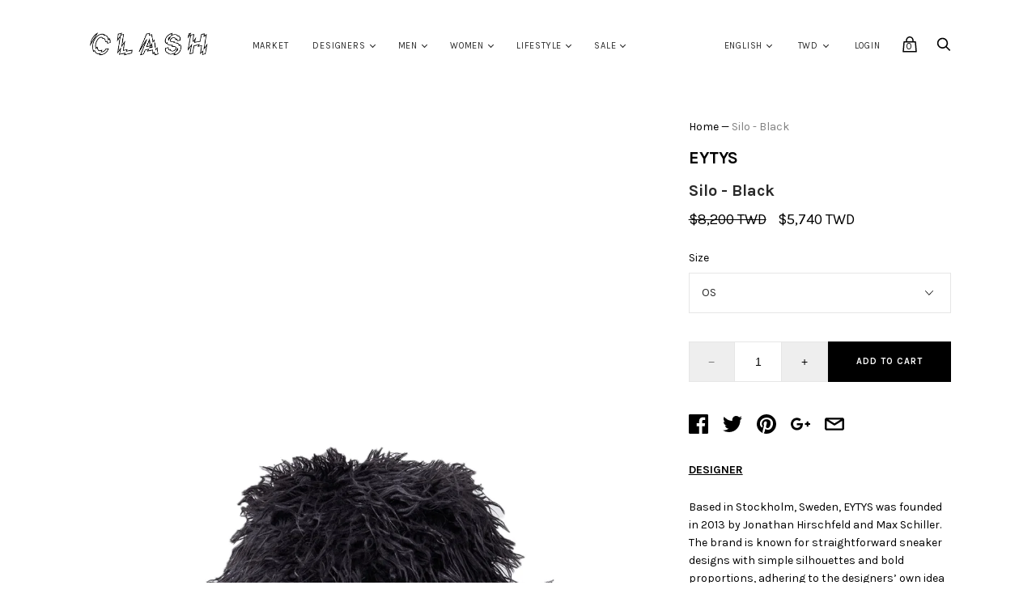

--- FILE ---
content_type: text/html; charset=utf-8
request_url: https://shopclash.com/products/silo-black
body_size: 24682
content:


<!doctype html>
<!--[if IE 9]><html class="ie9 no-js"><![endif]-->
<!--[if !IE]><!--><html class="no-js"><!--<![endif]-->
  <head>
    <meta charset="utf-8">
    <meta name="facebook-domain-verification" content="fu2dkk39vromn94lf4i053eauf9n0q" />
    
    <title>
      Silo - Black
 — CLASH
</title>

    
      <meta name="description" content="DESIGNER Based in Stockholm, Sweden, EYTYS was founded in 2013 by Jonathan Hirschfeld and Max Schiller. The brand is known for straightforward sneaker designs with simple silhouettes and bold proportions, adhering to the designers’ own idea of the perfect shoe. DESCRIPTION Revisiting acid-jazz icon Jay Kay’s elaborate ">
    

    
      <link rel="shortcut icon" href="//shopclash.com/cdn/shop/files/Screen_Shot_2019-07-22_at_5.30.00_PM_1c67c124-22b3-4f14-a979-9f9fe791f163_32x32.png?v=1614290368" type="image/png">
    

<meta property="og:site_name" content="CLASH">
<meta property="og:url" content="https://shopclash.com/products/silo-black">
<meta property="og:title" content="Silo - Black">
<meta property="og:type" content="product">
<meta property="og:description" content="DESIGNER Based in Stockholm, Sweden, EYTYS was founded in 2013 by Jonathan Hirschfeld and Max Schiller. The brand is known for straightforward sneaker designs with simple silhouettes and bold proportions, adhering to the designers’ own idea of the perfect shoe. DESCRIPTION Revisiting acid-jazz icon Jay Kay’s elaborate "><meta property="og:price:amount" content="5,740">
  <meta property="og:price:currency" content="TWD"><meta property="og:image" content="http://shopclash.com/cdn/shop/products/eytys-silo_1024x1024.jpg?v=1599039638"><meta property="og:image" content="http://shopclash.com/cdn/shop/products/ScreenShot2020-09-02at5.34.08PM_1024x1024.png?v=1599039638"><meta property="og:image" content="http://shopclash.com/cdn/shop/products/eytys_silo-black-m-01_1024x1024.jpg?v=1599039638">
<meta property="og:image:secure_url" content="https://shopclash.com/cdn/shop/products/eytys-silo_1024x1024.jpg?v=1599039638"><meta property="og:image:secure_url" content="https://shopclash.com/cdn/shop/products/ScreenShot2020-09-02at5.34.08PM_1024x1024.png?v=1599039638"><meta property="og:image:secure_url" content="https://shopclash.com/cdn/shop/products/eytys_silo-black-m-01_1024x1024.jpg?v=1599039638">


  <meta name="twitter:site" content="@clashtw">


  <meta name="twitter:card" content="summary">

<meta name="twitter:title" content="Silo - Black">
<meta name="twitter:description" content="DESIGNER Based in Stockholm, Sweden, EYTYS was founded in 2013 by Jonathan Hirschfeld and Max Schiller. The brand is known for straightforward sneaker designs with simple silhouettes and bold proportions, adhering to the designers’ own idea of the perfect shoe. DESCRIPTION Revisiting acid-jazz icon Jay Kay’s elaborate ">
<meta name="twitter:image" content="https://shopclash.com/cdn/shop/products/eytys-silo_600x600.jpg?v=1599039638">
    <meta name="twitter:image:width" content="600">
    <meta name="twitter:image:height" content="600">







<meta name="twitter:site" content="@clashtw">
<meta name="twitter:card" content="summary_large_image">
<meta name="twitter:title" content="Silo - Black">
<meta name="twitter:description" content="DESIGNER Based in Stockholm, Sweden, EYTYS was founded in 2013 by Jonathan Hirschfeld and Max Schiller. The brand is known for straightforward sneaker designs with simple silhouettes and bold proportions, adhering to the designers’ own idea of the perfect shoe. DESCRIPTION Revisiting acid-jazz icon Jay Kay’s elaborate ">
<meta name="twitter:image:alt" content="Silo - Black">
<meta name="twitter:image" content="http://shopclash.com/cdn/shop/products/eytys-silo_1024x1024.jpg?v=1599039638">
<link rel="canonical" href="https://shopclash.com/products/silo-black">
    <meta name="viewport" content="width=device-width">

    <script>window.performance && window.performance.mark && window.performance.mark('shopify.content_for_header.start');</script><meta name="google-site-verification" content="wu1pErWiU1Tm3s9t5yEAuMClvTR_b11l0_cmupyZBw4">
<meta id="shopify-digital-wallet" name="shopify-digital-wallet" content="/8544426/digital_wallets/dialog">
<meta name="shopify-checkout-api-token" content="5a60b691590de5688fe51efe55626e14">
<meta id="in-context-paypal-metadata" data-shop-id="8544426" data-venmo-supported="false" data-environment="production" data-locale="en_US" data-paypal-v4="true" data-currency="TWD">
<link rel="alternate" hreflang="x-default" href="https://shopclash.com/products/silo-black">
<link rel="alternate" hreflang="en" href="https://shopclash.com/products/silo-black">
<link rel="alternate" hreflang="en-KR" href="https://shopclash.com/en-kr/products/silo-black">
<link rel="alternate" type="application/json+oembed" href="https://shopclash.com/products/silo-black.oembed">
<script async="async" src="/checkouts/internal/preloads.js?locale=en-TW"></script>
<script id="shopify-features" type="application/json">{"accessToken":"5a60b691590de5688fe51efe55626e14","betas":["rich-media-storefront-analytics"],"domain":"shopclash.com","predictiveSearch":true,"shopId":8544426,"locale":"en"}</script>
<script>var Shopify = Shopify || {};
Shopify.shop = "c-l-a-s-h.myshopify.com";
Shopify.locale = "en";
Shopify.currency = {"active":"TWD","rate":"1.0"};
Shopify.country = "TW";
Shopify.theme = {"name":"Handy","id":4899766301,"schema_name":"Handy","schema_version":"1.3.0","theme_store_id":826,"role":"main"};
Shopify.theme.handle = "null";
Shopify.theme.style = {"id":null,"handle":null};
Shopify.cdnHost = "shopclash.com/cdn";
Shopify.routes = Shopify.routes || {};
Shopify.routes.root = "/";</script>
<script type="module">!function(o){(o.Shopify=o.Shopify||{}).modules=!0}(window);</script>
<script>!function(o){function n(){var o=[];function n(){o.push(Array.prototype.slice.apply(arguments))}return n.q=o,n}var t=o.Shopify=o.Shopify||{};t.loadFeatures=n(),t.autoloadFeatures=n()}(window);</script>
<script id="shop-js-analytics" type="application/json">{"pageType":"product"}</script>
<script defer="defer" async type="module" src="//shopclash.com/cdn/shopifycloud/shop-js/modules/v2/client.init-shop-cart-sync_C5BV16lS.en.esm.js"></script>
<script defer="defer" async type="module" src="//shopclash.com/cdn/shopifycloud/shop-js/modules/v2/chunk.common_CygWptCX.esm.js"></script>
<script type="module">
  await import("//shopclash.com/cdn/shopifycloud/shop-js/modules/v2/client.init-shop-cart-sync_C5BV16lS.en.esm.js");
await import("//shopclash.com/cdn/shopifycloud/shop-js/modules/v2/chunk.common_CygWptCX.esm.js");

  window.Shopify.SignInWithShop?.initShopCartSync?.({"fedCMEnabled":true,"windoidEnabled":true});

</script>
<script>(function() {
  var isLoaded = false;
  function asyncLoad() {
    if (isLoaded) return;
    isLoaded = true;
    var urls = ["https:\/\/chimpstatic.com\/mcjs-connected\/js\/users\/29979ac98315801f5b826e050\/25763fccc2cf3b7c094971872.js?shop=c-l-a-s-h.myshopify.com"];
    for (var i = 0; i < urls.length; i++) {
      var s = document.createElement('script');
      s.type = 'text/javascript';
      s.async = true;
      s.src = urls[i];
      var x = document.getElementsByTagName('script')[0];
      x.parentNode.insertBefore(s, x);
    }
  };
  if(window.attachEvent) {
    window.attachEvent('onload', asyncLoad);
  } else {
    window.addEventListener('load', asyncLoad, false);
  }
})();</script>
<script id="__st">var __st={"a":8544426,"offset":28800,"reqid":"2687b002-6ace-4d63-b30f-33d16206858a-1768779291","pageurl":"shopclash.com\/products\/silo-black","u":"2faf2b9ace86","p":"product","rtyp":"product","rid":4687211987047};</script>
<script>window.ShopifyPaypalV4VisibilityTracking = true;</script>
<script id="captcha-bootstrap">!function(){'use strict';const t='contact',e='account',n='new_comment',o=[[t,t],['blogs',n],['comments',n],[t,'customer']],c=[[e,'customer_login'],[e,'guest_login'],[e,'recover_customer_password'],[e,'create_customer']],r=t=>t.map((([t,e])=>`form[action*='/${t}']:not([data-nocaptcha='true']) input[name='form_type'][value='${e}']`)).join(','),a=t=>()=>t?[...document.querySelectorAll(t)].map((t=>t.form)):[];function s(){const t=[...o],e=r(t);return a(e)}const i='password',u='form_key',d=['recaptcha-v3-token','g-recaptcha-response','h-captcha-response',i],f=()=>{try{return window.sessionStorage}catch{return}},m='__shopify_v',_=t=>t.elements[u];function p(t,e,n=!1){try{const o=window.sessionStorage,c=JSON.parse(o.getItem(e)),{data:r}=function(t){const{data:e,action:n}=t;return t[m]||n?{data:e,action:n}:{data:t,action:n}}(c);for(const[e,n]of Object.entries(r))t.elements[e]&&(t.elements[e].value=n);n&&o.removeItem(e)}catch(o){console.error('form repopulation failed',{error:o})}}const l='form_type',E='cptcha';function T(t){t.dataset[E]=!0}const w=window,h=w.document,L='Shopify',v='ce_forms',y='captcha';let A=!1;((t,e)=>{const n=(g='f06e6c50-85a8-45c8-87d0-21a2b65856fe',I='https://cdn.shopify.com/shopifycloud/storefront-forms-hcaptcha/ce_storefront_forms_captcha_hcaptcha.v1.5.2.iife.js',D={infoText:'Protected by hCaptcha',privacyText:'Privacy',termsText:'Terms'},(t,e,n)=>{const o=w[L][v],c=o.bindForm;if(c)return c(t,g,e,D).then(n);var r;o.q.push([[t,g,e,D],n]),r=I,A||(h.body.append(Object.assign(h.createElement('script'),{id:'captcha-provider',async:!0,src:r})),A=!0)});var g,I,D;w[L]=w[L]||{},w[L][v]=w[L][v]||{},w[L][v].q=[],w[L][y]=w[L][y]||{},w[L][y].protect=function(t,e){n(t,void 0,e),T(t)},Object.freeze(w[L][y]),function(t,e,n,w,h,L){const[v,y,A,g]=function(t,e,n){const i=e?o:[],u=t?c:[],d=[...i,...u],f=r(d),m=r(i),_=r(d.filter((([t,e])=>n.includes(e))));return[a(f),a(m),a(_),s()]}(w,h,L),I=t=>{const e=t.target;return e instanceof HTMLFormElement?e:e&&e.form},D=t=>v().includes(t);t.addEventListener('submit',(t=>{const e=I(t);if(!e)return;const n=D(e)&&!e.dataset.hcaptchaBound&&!e.dataset.recaptchaBound,o=_(e),c=g().includes(e)&&(!o||!o.value);(n||c)&&t.preventDefault(),c&&!n&&(function(t){try{if(!f())return;!function(t){const e=f();if(!e)return;const n=_(t);if(!n)return;const o=n.value;o&&e.removeItem(o)}(t);const e=Array.from(Array(32),(()=>Math.random().toString(36)[2])).join('');!function(t,e){_(t)||t.append(Object.assign(document.createElement('input'),{type:'hidden',name:u})),t.elements[u].value=e}(t,e),function(t,e){const n=f();if(!n)return;const o=[...t.querySelectorAll(`input[type='${i}']`)].map((({name:t})=>t)),c=[...d,...o],r={};for(const[a,s]of new FormData(t).entries())c.includes(a)||(r[a]=s);n.setItem(e,JSON.stringify({[m]:1,action:t.action,data:r}))}(t,e)}catch(e){console.error('failed to persist form',e)}}(e),e.submit())}));const S=(t,e)=>{t&&!t.dataset[E]&&(n(t,e.some((e=>e===t))),T(t))};for(const o of['focusin','change'])t.addEventListener(o,(t=>{const e=I(t);D(e)&&S(e,y())}));const B=e.get('form_key'),M=e.get(l),P=B&&M;t.addEventListener('DOMContentLoaded',(()=>{const t=y();if(P)for(const e of t)e.elements[l].value===M&&p(e,B);[...new Set([...A(),...v().filter((t=>'true'===t.dataset.shopifyCaptcha))])].forEach((e=>S(e,t)))}))}(h,new URLSearchParams(w.location.search),n,t,e,['guest_login'])})(!0,!0)}();</script>
<script integrity="sha256-4kQ18oKyAcykRKYeNunJcIwy7WH5gtpwJnB7kiuLZ1E=" data-source-attribution="shopify.loadfeatures" defer="defer" src="//shopclash.com/cdn/shopifycloud/storefront/assets/storefront/load_feature-a0a9edcb.js" crossorigin="anonymous"></script>
<script data-source-attribution="shopify.dynamic_checkout.dynamic.init">var Shopify=Shopify||{};Shopify.PaymentButton=Shopify.PaymentButton||{isStorefrontPortableWallets:!0,init:function(){window.Shopify.PaymentButton.init=function(){};var t=document.createElement("script");t.src="https://shopclash.com/cdn/shopifycloud/portable-wallets/latest/portable-wallets.en.js",t.type="module",document.head.appendChild(t)}};
</script>
<script data-source-attribution="shopify.dynamic_checkout.buyer_consent">
  function portableWalletsHideBuyerConsent(e){var t=document.getElementById("shopify-buyer-consent"),n=document.getElementById("shopify-subscription-policy-button");t&&n&&(t.classList.add("hidden"),t.setAttribute("aria-hidden","true"),n.removeEventListener("click",e))}function portableWalletsShowBuyerConsent(e){var t=document.getElementById("shopify-buyer-consent"),n=document.getElementById("shopify-subscription-policy-button");t&&n&&(t.classList.remove("hidden"),t.removeAttribute("aria-hidden"),n.addEventListener("click",e))}window.Shopify?.PaymentButton&&(window.Shopify.PaymentButton.hideBuyerConsent=portableWalletsHideBuyerConsent,window.Shopify.PaymentButton.showBuyerConsent=portableWalletsShowBuyerConsent);
</script>
<script data-source-attribution="shopify.dynamic_checkout.cart.bootstrap">document.addEventListener("DOMContentLoaded",(function(){function t(){return document.querySelector("shopify-accelerated-checkout-cart, shopify-accelerated-checkout")}if(t())Shopify.PaymentButton.init();else{new MutationObserver((function(e,n){t()&&(Shopify.PaymentButton.init(),n.disconnect())})).observe(document.body,{childList:!0,subtree:!0})}}));
</script>
<link id="shopify-accelerated-checkout-styles" rel="stylesheet" media="screen" href="https://shopclash.com/cdn/shopifycloud/portable-wallets/latest/accelerated-checkout-backwards-compat.css" crossorigin="anonymous">
<style id="shopify-accelerated-checkout-cart">
        #shopify-buyer-consent {
  margin-top: 1em;
  display: inline-block;
  width: 100%;
}

#shopify-buyer-consent.hidden {
  display: none;
}

#shopify-subscription-policy-button {
  background: none;
  border: none;
  padding: 0;
  text-decoration: underline;
  font-size: inherit;
  cursor: pointer;
}

#shopify-subscription-policy-button::before {
  box-shadow: none;
}

      </style>

<script>window.performance && window.performance.mark && window.performance.mark('shopify.content_for_header.end');</script>

    <script>
      document.documentElement.className=document.documentElement.className.replace(/\bno-js\b/,'js');
      if(window.Shopify&&window.Shopify.designMode)document.documentElement.className+=' in-theme-editor';
    </script>

    
            <link href="https://fonts.googleapis.com/css?family=Karla:400,400i,700,700i" rel="stylesheet" type="text/css" media="all" />  

    <link href="//shopclash.com/cdn/shop/t/8/assets/theme.scss.css?v=46660393268332620421564373457" rel="stylesheet" type="text/css" media="all" />
  <link href="https://monorail-edge.shopifysvc.com" rel="dns-prefetch">
<script>(function(){if ("sendBeacon" in navigator && "performance" in window) {try {var session_token_from_headers = performance.getEntriesByType('navigation')[0].serverTiming.find(x => x.name == '_s').description;} catch {var session_token_from_headers = undefined;}var session_cookie_matches = document.cookie.match(/_shopify_s=([^;]*)/);var session_token_from_cookie = session_cookie_matches && session_cookie_matches.length === 2 ? session_cookie_matches[1] : "";var session_token = session_token_from_headers || session_token_from_cookie || "";function handle_abandonment_event(e) {var entries = performance.getEntries().filter(function(entry) {return /monorail-edge.shopifysvc.com/.test(entry.name);});if (!window.abandonment_tracked && entries.length === 0) {window.abandonment_tracked = true;var currentMs = Date.now();var navigation_start = performance.timing.navigationStart;var payload = {shop_id: 8544426,url: window.location.href,navigation_start,duration: currentMs - navigation_start,session_token,page_type: "product"};window.navigator.sendBeacon("https://monorail-edge.shopifysvc.com/v1/produce", JSON.stringify({schema_id: "online_store_buyer_site_abandonment/1.1",payload: payload,metadata: {event_created_at_ms: currentMs,event_sent_at_ms: currentMs}}));}}window.addEventListener('pagehide', handle_abandonment_event);}}());</script>
<script id="web-pixels-manager-setup">(function e(e,d,r,n,o){if(void 0===o&&(o={}),!Boolean(null===(a=null===(i=window.Shopify)||void 0===i?void 0:i.analytics)||void 0===a?void 0:a.replayQueue)){var i,a;window.Shopify=window.Shopify||{};var t=window.Shopify;t.analytics=t.analytics||{};var s=t.analytics;s.replayQueue=[],s.publish=function(e,d,r){return s.replayQueue.push([e,d,r]),!0};try{self.performance.mark("wpm:start")}catch(e){}var l=function(){var e={modern:/Edge?\/(1{2}[4-9]|1[2-9]\d|[2-9]\d{2}|\d{4,})\.\d+(\.\d+|)|Firefox\/(1{2}[4-9]|1[2-9]\d|[2-9]\d{2}|\d{4,})\.\d+(\.\d+|)|Chrom(ium|e)\/(9{2}|\d{3,})\.\d+(\.\d+|)|(Maci|X1{2}).+ Version\/(15\.\d+|(1[6-9]|[2-9]\d|\d{3,})\.\d+)([,.]\d+|)( \(\w+\)|)( Mobile\/\w+|) Safari\/|Chrome.+OPR\/(9{2}|\d{3,})\.\d+\.\d+|(CPU[ +]OS|iPhone[ +]OS|CPU[ +]iPhone|CPU IPhone OS|CPU iPad OS)[ +]+(15[._]\d+|(1[6-9]|[2-9]\d|\d{3,})[._]\d+)([._]\d+|)|Android:?[ /-](13[3-9]|1[4-9]\d|[2-9]\d{2}|\d{4,})(\.\d+|)(\.\d+|)|Android.+Firefox\/(13[5-9]|1[4-9]\d|[2-9]\d{2}|\d{4,})\.\d+(\.\d+|)|Android.+Chrom(ium|e)\/(13[3-9]|1[4-9]\d|[2-9]\d{2}|\d{4,})\.\d+(\.\d+|)|SamsungBrowser\/([2-9]\d|\d{3,})\.\d+/,legacy:/Edge?\/(1[6-9]|[2-9]\d|\d{3,})\.\d+(\.\d+|)|Firefox\/(5[4-9]|[6-9]\d|\d{3,})\.\d+(\.\d+|)|Chrom(ium|e)\/(5[1-9]|[6-9]\d|\d{3,})\.\d+(\.\d+|)([\d.]+$|.*Safari\/(?![\d.]+ Edge\/[\d.]+$))|(Maci|X1{2}).+ Version\/(10\.\d+|(1[1-9]|[2-9]\d|\d{3,})\.\d+)([,.]\d+|)( \(\w+\)|)( Mobile\/\w+|) Safari\/|Chrome.+OPR\/(3[89]|[4-9]\d|\d{3,})\.\d+\.\d+|(CPU[ +]OS|iPhone[ +]OS|CPU[ +]iPhone|CPU IPhone OS|CPU iPad OS)[ +]+(10[._]\d+|(1[1-9]|[2-9]\d|\d{3,})[._]\d+)([._]\d+|)|Android:?[ /-](13[3-9]|1[4-9]\d|[2-9]\d{2}|\d{4,})(\.\d+|)(\.\d+|)|Mobile Safari.+OPR\/([89]\d|\d{3,})\.\d+\.\d+|Android.+Firefox\/(13[5-9]|1[4-9]\d|[2-9]\d{2}|\d{4,})\.\d+(\.\d+|)|Android.+Chrom(ium|e)\/(13[3-9]|1[4-9]\d|[2-9]\d{2}|\d{4,})\.\d+(\.\d+|)|Android.+(UC? ?Browser|UCWEB|U3)[ /]?(15\.([5-9]|\d{2,})|(1[6-9]|[2-9]\d|\d{3,})\.\d+)\.\d+|SamsungBrowser\/(5\.\d+|([6-9]|\d{2,})\.\d+)|Android.+MQ{2}Browser\/(14(\.(9|\d{2,})|)|(1[5-9]|[2-9]\d|\d{3,})(\.\d+|))(\.\d+|)|K[Aa][Ii]OS\/(3\.\d+|([4-9]|\d{2,})\.\d+)(\.\d+|)/},d=e.modern,r=e.legacy,n=navigator.userAgent;return n.match(d)?"modern":n.match(r)?"legacy":"unknown"}(),u="modern"===l?"modern":"legacy",c=(null!=n?n:{modern:"",legacy:""})[u],f=function(e){return[e.baseUrl,"/wpm","/b",e.hashVersion,"modern"===e.buildTarget?"m":"l",".js"].join("")}({baseUrl:d,hashVersion:r,buildTarget:u}),m=function(e){var d=e.version,r=e.bundleTarget,n=e.surface,o=e.pageUrl,i=e.monorailEndpoint;return{emit:function(e){var a=e.status,t=e.errorMsg,s=(new Date).getTime(),l=JSON.stringify({metadata:{event_sent_at_ms:s},events:[{schema_id:"web_pixels_manager_load/3.1",payload:{version:d,bundle_target:r,page_url:o,status:a,surface:n,error_msg:t},metadata:{event_created_at_ms:s}}]});if(!i)return console&&console.warn&&console.warn("[Web Pixels Manager] No Monorail endpoint provided, skipping logging."),!1;try{return self.navigator.sendBeacon.bind(self.navigator)(i,l)}catch(e){}var u=new XMLHttpRequest;try{return u.open("POST",i,!0),u.setRequestHeader("Content-Type","text/plain"),u.send(l),!0}catch(e){return console&&console.warn&&console.warn("[Web Pixels Manager] Got an unhandled error while logging to Monorail."),!1}}}}({version:r,bundleTarget:l,surface:e.surface,pageUrl:self.location.href,monorailEndpoint:e.monorailEndpoint});try{o.browserTarget=l,function(e){var d=e.src,r=e.async,n=void 0===r||r,o=e.onload,i=e.onerror,a=e.sri,t=e.scriptDataAttributes,s=void 0===t?{}:t,l=document.createElement("script"),u=document.querySelector("head"),c=document.querySelector("body");if(l.async=n,l.src=d,a&&(l.integrity=a,l.crossOrigin="anonymous"),s)for(var f in s)if(Object.prototype.hasOwnProperty.call(s,f))try{l.dataset[f]=s[f]}catch(e){}if(o&&l.addEventListener("load",o),i&&l.addEventListener("error",i),u)u.appendChild(l);else{if(!c)throw new Error("Did not find a head or body element to append the script");c.appendChild(l)}}({src:f,async:!0,onload:function(){if(!function(){var e,d;return Boolean(null===(d=null===(e=window.Shopify)||void 0===e?void 0:e.analytics)||void 0===d?void 0:d.initialized)}()){var d=window.webPixelsManager.init(e)||void 0;if(d){var r=window.Shopify.analytics;r.replayQueue.forEach((function(e){var r=e[0],n=e[1],o=e[2];d.publishCustomEvent(r,n,o)})),r.replayQueue=[],r.publish=d.publishCustomEvent,r.visitor=d.visitor,r.initialized=!0}}},onerror:function(){return m.emit({status:"failed",errorMsg:"".concat(f," has failed to load")})},sri:function(e){var d=/^sha384-[A-Za-z0-9+/=]+$/;return"string"==typeof e&&d.test(e)}(c)?c:"",scriptDataAttributes:o}),m.emit({status:"loading"})}catch(e){m.emit({status:"failed",errorMsg:(null==e?void 0:e.message)||"Unknown error"})}}})({shopId: 8544426,storefrontBaseUrl: "https://shopclash.com",extensionsBaseUrl: "https://extensions.shopifycdn.com/cdn/shopifycloud/web-pixels-manager",monorailEndpoint: "https://monorail-edge.shopifysvc.com/unstable/produce_batch",surface: "storefront-renderer",enabledBetaFlags: ["2dca8a86"],webPixelsConfigList: [{"id":"301826151","configuration":"{\"config\":\"{\\\"pixel_id\\\":\\\"GT-5D4L7Z4\\\",\\\"target_country\\\":\\\"TW\\\",\\\"gtag_events\\\":[{\\\"type\\\":\\\"purchase\\\",\\\"action_label\\\":\\\"MC-H04L7SRJMH\\\"},{\\\"type\\\":\\\"page_view\\\",\\\"action_label\\\":\\\"MC-H04L7SRJMH\\\"},{\\\"type\\\":\\\"view_item\\\",\\\"action_label\\\":\\\"MC-H04L7SRJMH\\\"}],\\\"enable_monitoring_mode\\\":false}\"}","eventPayloadVersion":"v1","runtimeContext":"OPEN","scriptVersion":"b2a88bafab3e21179ed38636efcd8a93","type":"APP","apiClientId":1780363,"privacyPurposes":[],"dataSharingAdjustments":{"protectedCustomerApprovalScopes":["read_customer_address","read_customer_email","read_customer_name","read_customer_personal_data","read_customer_phone"]}},{"id":"79659111","configuration":"{\"pixel_id\":\"733369353787455\",\"pixel_type\":\"facebook_pixel\",\"metaapp_system_user_token\":\"-\"}","eventPayloadVersion":"v1","runtimeContext":"OPEN","scriptVersion":"ca16bc87fe92b6042fbaa3acc2fbdaa6","type":"APP","apiClientId":2329312,"privacyPurposes":["ANALYTICS","MARKETING","SALE_OF_DATA"],"dataSharingAdjustments":{"protectedCustomerApprovalScopes":["read_customer_address","read_customer_email","read_customer_name","read_customer_personal_data","read_customer_phone"]}},{"id":"50135143","eventPayloadVersion":"v1","runtimeContext":"LAX","scriptVersion":"1","type":"CUSTOM","privacyPurposes":["MARKETING"],"name":"Meta pixel (migrated)"},{"id":"shopify-app-pixel","configuration":"{}","eventPayloadVersion":"v1","runtimeContext":"STRICT","scriptVersion":"0450","apiClientId":"shopify-pixel","type":"APP","privacyPurposes":["ANALYTICS","MARKETING"]},{"id":"shopify-custom-pixel","eventPayloadVersion":"v1","runtimeContext":"LAX","scriptVersion":"0450","apiClientId":"shopify-pixel","type":"CUSTOM","privacyPurposes":["ANALYTICS","MARKETING"]}],isMerchantRequest: false,initData: {"shop":{"name":"CLASH","paymentSettings":{"currencyCode":"TWD"},"myshopifyDomain":"c-l-a-s-h.myshopify.com","countryCode":"TW","storefrontUrl":"https:\/\/shopclash.com"},"customer":null,"cart":null,"checkout":null,"productVariants":[{"price":{"amount":5740.0,"currencyCode":"TWD"},"product":{"title":"Silo - Black","vendor":"EYTYS","id":"4687211987047","untranslatedTitle":"Silo - Black","url":"\/products\/silo-black","type":"Hats"},"id":"32798932500583","image":{"src":"\/\/shopclash.com\/cdn\/shop\/products\/eytys-silo.jpg?v=1599039638"},"sku":"FW20SIBL","title":"OS","untranslatedTitle":"OS"}],"purchasingCompany":null},},"https://shopclash.com/cdn","fcfee988w5aeb613cpc8e4bc33m6693e112",{"modern":"","legacy":""},{"shopId":"8544426","storefrontBaseUrl":"https:\/\/shopclash.com","extensionBaseUrl":"https:\/\/extensions.shopifycdn.com\/cdn\/shopifycloud\/web-pixels-manager","surface":"storefront-renderer","enabledBetaFlags":"[\"2dca8a86\"]","isMerchantRequest":"false","hashVersion":"fcfee988w5aeb613cpc8e4bc33m6693e112","publish":"custom","events":"[[\"page_viewed\",{}],[\"product_viewed\",{\"productVariant\":{\"price\":{\"amount\":5740.0,\"currencyCode\":\"TWD\"},\"product\":{\"title\":\"Silo - Black\",\"vendor\":\"EYTYS\",\"id\":\"4687211987047\",\"untranslatedTitle\":\"Silo - Black\",\"url\":\"\/products\/silo-black\",\"type\":\"Hats\"},\"id\":\"32798932500583\",\"image\":{\"src\":\"\/\/shopclash.com\/cdn\/shop\/products\/eytys-silo.jpg?v=1599039638\"},\"sku\":\"FW20SIBL\",\"title\":\"OS\",\"untranslatedTitle\":\"OS\"}}]]"});</script><script>
  window.ShopifyAnalytics = window.ShopifyAnalytics || {};
  window.ShopifyAnalytics.meta = window.ShopifyAnalytics.meta || {};
  window.ShopifyAnalytics.meta.currency = 'TWD';
  var meta = {"product":{"id":4687211987047,"gid":"gid:\/\/shopify\/Product\/4687211987047","vendor":"EYTYS","type":"Hats","handle":"silo-black","variants":[{"id":32798932500583,"price":574000,"name":"Silo - Black - OS","public_title":"OS","sku":"FW20SIBL"}],"remote":false},"page":{"pageType":"product","resourceType":"product","resourceId":4687211987047,"requestId":"2687b002-6ace-4d63-b30f-33d16206858a-1768779291"}};
  for (var attr in meta) {
    window.ShopifyAnalytics.meta[attr] = meta[attr];
  }
</script>
<script class="analytics">
  (function () {
    var customDocumentWrite = function(content) {
      var jquery = null;

      if (window.jQuery) {
        jquery = window.jQuery;
      } else if (window.Checkout && window.Checkout.$) {
        jquery = window.Checkout.$;
      }

      if (jquery) {
        jquery('body').append(content);
      }
    };

    var hasLoggedConversion = function(token) {
      if (token) {
        return document.cookie.indexOf('loggedConversion=' + token) !== -1;
      }
      return false;
    }

    var setCookieIfConversion = function(token) {
      if (token) {
        var twoMonthsFromNow = new Date(Date.now());
        twoMonthsFromNow.setMonth(twoMonthsFromNow.getMonth() + 2);

        document.cookie = 'loggedConversion=' + token + '; expires=' + twoMonthsFromNow;
      }
    }

    var trekkie = window.ShopifyAnalytics.lib = window.trekkie = window.trekkie || [];
    if (trekkie.integrations) {
      return;
    }
    trekkie.methods = [
      'identify',
      'page',
      'ready',
      'track',
      'trackForm',
      'trackLink'
    ];
    trekkie.factory = function(method) {
      return function() {
        var args = Array.prototype.slice.call(arguments);
        args.unshift(method);
        trekkie.push(args);
        return trekkie;
      };
    };
    for (var i = 0; i < trekkie.methods.length; i++) {
      var key = trekkie.methods[i];
      trekkie[key] = trekkie.factory(key);
    }
    trekkie.load = function(config) {
      trekkie.config = config || {};
      trekkie.config.initialDocumentCookie = document.cookie;
      var first = document.getElementsByTagName('script')[0];
      var script = document.createElement('script');
      script.type = 'text/javascript';
      script.onerror = function(e) {
        var scriptFallback = document.createElement('script');
        scriptFallback.type = 'text/javascript';
        scriptFallback.onerror = function(error) {
                var Monorail = {
      produce: function produce(monorailDomain, schemaId, payload) {
        var currentMs = new Date().getTime();
        var event = {
          schema_id: schemaId,
          payload: payload,
          metadata: {
            event_created_at_ms: currentMs,
            event_sent_at_ms: currentMs
          }
        };
        return Monorail.sendRequest("https://" + monorailDomain + "/v1/produce", JSON.stringify(event));
      },
      sendRequest: function sendRequest(endpointUrl, payload) {
        // Try the sendBeacon API
        if (window && window.navigator && typeof window.navigator.sendBeacon === 'function' && typeof window.Blob === 'function' && !Monorail.isIos12()) {
          var blobData = new window.Blob([payload], {
            type: 'text/plain'
          });

          if (window.navigator.sendBeacon(endpointUrl, blobData)) {
            return true;
          } // sendBeacon was not successful

        } // XHR beacon

        var xhr = new XMLHttpRequest();

        try {
          xhr.open('POST', endpointUrl);
          xhr.setRequestHeader('Content-Type', 'text/plain');
          xhr.send(payload);
        } catch (e) {
          console.log(e);
        }

        return false;
      },
      isIos12: function isIos12() {
        return window.navigator.userAgent.lastIndexOf('iPhone; CPU iPhone OS 12_') !== -1 || window.navigator.userAgent.lastIndexOf('iPad; CPU OS 12_') !== -1;
      }
    };
    Monorail.produce('monorail-edge.shopifysvc.com',
      'trekkie_storefront_load_errors/1.1',
      {shop_id: 8544426,
      theme_id: 4899766301,
      app_name: "storefront",
      context_url: window.location.href,
      source_url: "//shopclash.com/cdn/s/trekkie.storefront.cd680fe47e6c39ca5d5df5f0a32d569bc48c0f27.min.js"});

        };
        scriptFallback.async = true;
        scriptFallback.src = '//shopclash.com/cdn/s/trekkie.storefront.cd680fe47e6c39ca5d5df5f0a32d569bc48c0f27.min.js';
        first.parentNode.insertBefore(scriptFallback, first);
      };
      script.async = true;
      script.src = '//shopclash.com/cdn/s/trekkie.storefront.cd680fe47e6c39ca5d5df5f0a32d569bc48c0f27.min.js';
      first.parentNode.insertBefore(script, first);
    };
    trekkie.load(
      {"Trekkie":{"appName":"storefront","development":false,"defaultAttributes":{"shopId":8544426,"isMerchantRequest":null,"themeId":4899766301,"themeCityHash":"10891283931183114324","contentLanguage":"en","currency":"TWD","eventMetadataId":"e76d04c6-38c5-4a5e-a2a7-b871f937308c"},"isServerSideCookieWritingEnabled":true,"monorailRegion":"shop_domain","enabledBetaFlags":["65f19447"]},"Session Attribution":{},"S2S":{"facebookCapiEnabled":true,"source":"trekkie-storefront-renderer","apiClientId":580111}}
    );

    var loaded = false;
    trekkie.ready(function() {
      if (loaded) return;
      loaded = true;

      window.ShopifyAnalytics.lib = window.trekkie;

      var originalDocumentWrite = document.write;
      document.write = customDocumentWrite;
      try { window.ShopifyAnalytics.merchantGoogleAnalytics.call(this); } catch(error) {};
      document.write = originalDocumentWrite;

      window.ShopifyAnalytics.lib.page(null,{"pageType":"product","resourceType":"product","resourceId":4687211987047,"requestId":"2687b002-6ace-4d63-b30f-33d16206858a-1768779291","shopifyEmitted":true});

      var match = window.location.pathname.match(/checkouts\/(.+)\/(thank_you|post_purchase)/)
      var token = match? match[1]: undefined;
      if (!hasLoggedConversion(token)) {
        setCookieIfConversion(token);
        window.ShopifyAnalytics.lib.track("Viewed Product",{"currency":"TWD","variantId":32798932500583,"productId":4687211987047,"productGid":"gid:\/\/shopify\/Product\/4687211987047","name":"Silo - Black - OS","price":"5740.00","sku":"FW20SIBL","brand":"EYTYS","variant":"OS","category":"Hats","nonInteraction":true,"remote":false},undefined,undefined,{"shopifyEmitted":true});
      window.ShopifyAnalytics.lib.track("monorail:\/\/trekkie_storefront_viewed_product\/1.1",{"currency":"TWD","variantId":32798932500583,"productId":4687211987047,"productGid":"gid:\/\/shopify\/Product\/4687211987047","name":"Silo - Black - OS","price":"5740.00","sku":"FW20SIBL","brand":"EYTYS","variant":"OS","category":"Hats","nonInteraction":true,"remote":false,"referer":"https:\/\/shopclash.com\/products\/silo-black"});
      }
    });


        var eventsListenerScript = document.createElement('script');
        eventsListenerScript.async = true;
        eventsListenerScript.src = "//shopclash.com/cdn/shopifycloud/storefront/assets/shop_events_listener-3da45d37.js";
        document.getElementsByTagName('head')[0].appendChild(eventsListenerScript);

})();</script>
<script
  defer
  src="https://shopclash.com/cdn/shopifycloud/perf-kit/shopify-perf-kit-3.0.4.min.js"
  data-application="storefront-renderer"
  data-shop-id="8544426"
  data-render-region="gcp-us-central1"
  data-page-type="product"
  data-theme-instance-id="4899766301"
  data-theme-name="Handy"
  data-theme-version="1.3.0"
  data-monorail-region="shop_domain"
  data-resource-timing-sampling-rate="10"
  data-shs="true"
  data-shs-beacon="true"
  data-shs-export-with-fetch="true"
  data-shs-logs-sample-rate="1"
  data-shs-beacon-endpoint="https://shopclash.com/api/collect"
></script>
</head>
  
  <body class="page-template-product">
    
      <div id="shopify-section-static-header" class="shopify-section site-header">
<script
  type="application/json"
  data-section-id="static-header"
  data-section-type="static-header"
  data-section-data>
  {
    "settings": {"logo":"\/\/shopclash.com\/cdn\/shop\/files\/clash_logo_blk_web.png?v=1614290366","logo_width":"","mobile_logo":"\/\/shopclash.com\/cdn\/shop\/files\/clash_logo_blk_web.png?v=1614290366","mobile_logo_width":"","menu":"main-menu"},
    "currency": {
      "enable": true,
      "shopCurrency": "TWD",
      "defaultCurrency": "TWD",
      "displayFormat": "money_with_currency_format",
      "moneyFormat": "${{amount_no_decimals}} TWD",
      "moneyFormatNoCurrency": "${{amount_no_decimals}} TWD",
      "moneyFormatCurrency": "${{amount_no_decimals}} TWD"
    }
  }
</script>

<div class="site-header-wrapper">
  <div class="mobilenav-toggle">
    <svg width="27" height="17" viewBox="0 0 27 17" xmlns="http://www.w3.org/2000/svg">
  <g fill="currentColor" fill-rule="evenodd">
    <path d="M10.212 3H0v2h9.33a8.21 8.21 0 0 1 .882-2zM9.026 8H0v2h9.434a8.307 8.307 0 0 1-.408-2zm2.197 5H0v2h14.056a8.323 8.323 0 0 1-2.833-2z"/>
    <path d="M22.595 11.417A6.607 6.607 0 0 0 24 7.333a6.62 6.62 0 0 0-1.953-4.713A6.617 6.617 0 0 0 17.333.667c-1.78 0-3.455.693-4.713 1.953a6.62 6.62 0 0 0-1.953 4.713 6.62 6.62 0 0 0 1.953 4.714A6.617 6.617 0 0 0 17.333 14c1.5 0 2.92-.497 4.084-1.405l3.494 3.493 1.178-1.177-3.494-3.494zm-5.262.916a4.97 4.97 0 0 1-3.535-1.464 4.965 4.965 0 0 1-1.465-3.536c0-1.335.52-2.59 1.465-3.535a4.963 4.963 0 0 1 3.535-1.465c1.336 0 2.591.52 3.535 1.465a4.965 4.965 0 0 1 1.465 3.535c0 1.336-.52 2.592-1.465 3.536a4.966 4.966 0 0 1-3.535 1.464z"/>
  </g>
</svg>
    <a class="mobilenav-toggle-link" href="#site-mobilenav" data-mobilenav-toggle></a>
  </div>

  
  <a class="site-logo" href="/">
    <h1 class="site-logo-header">
      
        
        
        <img
          class="site-logo-image"
          alt="CLASH"
          
          src="//shopclash.com/cdn/shop/files/clash_logo_blk_web_x320.png?v=1614290366">

        
        
        <img
          class="site-logo-image-mobile"
          alt="CLASH"
          
          src="//shopclash.com/cdn/shop/files/clash_logo_blk_web_x160.png?v=1614290366">
      
    </h1>
  </a>

  
  <nav class="site-navigation">
    

<ul class="navmenu navmenu-depth-1 ">
  

  
    

    
      <li class="navmenu-item navmenu-id-market">
        <a class="navmenu-link" href="/collections/market/secondhand+used">Market</a>
      </li>
    
  
    

    
      <li class="navmenu-item navmenu-item-parent navmenu-id-designers" data-nav-trigger>
        <a class="navmenu-link navmenu-link-parent" href="/pages/designers">Designers</a>
        

<ul class="navmenu navmenu-depth-2 navmenu-submenu">
  

  
    

    
      <li class="navmenu-item navmenu-id-andy-wolf">
        <a class="navmenu-link" href="/collections/andy-wolf">ANDY WOLF</a>
      </li>
    
  
    

    
      <li class="navmenu-item navmenu-id-area">
        <a class="navmenu-link" href="/collections/area">AREA</a>
      </li>
    
  
    

    
      <li class="navmenu-item navmenu-id-aries">
        <a class="navmenu-link" href="/collections/aries">ARIES</a>
      </li>
    
  
    

    
      <li class="navmenu-item navmenu-id-besfxxk">
        <a class="navmenu-link" href="/collections/besfxxk">BESFXXK</a>
      </li>
    
  
    

    
      <li class="navmenu-item navmenu-id-bigotre">
        <a class="navmenu-link" href="/collections/bigotre">BIGOTRE</a>
      </li>
    
  
    

    
      <li class="navmenu-item navmenu-id-bourie">
        <a class="navmenu-link" href="/collections/bourie">BOURIE</a>
      </li>
    
  
    

    
      <li class="navmenu-item navmenu-id-boy-smells">
        <a class="navmenu-link" href="/collections/boy-smells">BOY SMELLS</a>
      </li>
    
  
    

    
      <li class="navmenu-item navmenu-id-blindness">
        <a class="navmenu-link" href="/collections/blindness">BLINDNESS</a>
      </li>
    
  
    

    
      <li class="navmenu-item navmenu-id-christian-cowan">
        <a class="navmenu-link" href="/collections/christian-cowan">CHRISTIAN COWAN</a>
      </li>
    
  
    

    
      <li class="navmenu-item navmenu-id-cny">
        <a class="navmenu-link" href="/collections/c-n-y">CNY</a>
      </li>
    
  
    

    
      <li class="navmenu-item navmenu-id-coralie-marabelle">
        <a class="navmenu-link" href="/collections/coralie-marabelle">CORALIE MARABELLE</a>
      </li>
    
  
    

    
      <li class="navmenu-item navmenu-id-deeply-personal">
        <a class="navmenu-link" href="/collections/deeply-personal">DEEPLY PERSONAL</a>
      </li>
    
  
    

    
      <li class="navmenu-item navmenu-id-dressedundressed">
        <a class="navmenu-link" href="/collections/dressedundressed">DRESSEDUNDRESSED</a>
      </li>
    
  
    

    
      <li class="navmenu-item navmenu-id-ethosens">
        <a class="navmenu-link" href="/collections/ethosens">ETHOSENS</a>
      </li>
    
  
    

    
      <li class="navmenu-item navmenu-id-eytys">
        <a class="navmenu-link" href="/collections/eytys">EYTYS</a>
      </li>
    
  
    

    
      <li class="navmenu-item navmenu-id-facetasm">
        <a class="navmenu-link" href="/collections/facetasm">FACETASM</a>
      </li>
    
  
    

    
      <li class="navmenu-item navmenu-id-flat-apartment">
        <a class="navmenu-link" href="/collections/flat-apartment">FLAT APARTMENT</a>
      </li>
    
  
    

    
      <li class="navmenu-item navmenu-id-frama">
        <a class="navmenu-link" href="/collections/frama">FRAMA</a>
      </li>
    
  
    

    
      <li class="navmenu-item navmenu-id-history-repeats">
        <a class="navmenu-link" href="/collections/history-repeats">HISTORY REPEATS</a>
      </li>
    
  
    

    
      <li class="navmenu-item navmenu-id-helter-skelter-metalheads">
        <a class="navmenu-link" href="/collections/helter-skelter-metalheads">HELTER SKELTER METALHEADS</a>
      </li>
    
  
    

    
      <li class="navmenu-item navmenu-id-homme-boy">
        <a class="navmenu-link" href="/collections/homme-boy">HOMME BOY</a>
      </li>
    
  
    

    
      <li class="navmenu-item navmenu-id-kara">
        <a class="navmenu-link" href="/collections/kara">KARA</a>
      </li>
    
  
    

    
      <li class="navmenu-item navmenu-id-ksenia-schnaider">
        <a class="navmenu-link" href="/collections/ksenia-schnaider">KSENIA SCHNAIDER</a>
      </li>
    
  
    

    
      <li class="navmenu-item navmenu-id-jacco">
        <a class="navmenu-link" href="/collections/jacco">JACCO</a>
      </li>
    
  
    

    
      <li class="navmenu-item navmenu-id-jenny-bird">
        <a class="navmenu-link" href="/collections/jenny-bird">Jenny Bird</a>
      </li>
    
  
    

    
      <li class="navmenu-item navmenu-id-john-lawrence-sullivan">
        <a class="navmenu-link" href="/collections/john-lawrence-sullivan">JOHN LAWRENCE SULLIVAN</a>
      </li>
    
  
    

    
      <li class="navmenu-item navmenu-id-junwei-lin">
        <a class="navmenu-link" href="/collections/junwei-lin">JUNWEI LIN</a>
      </li>
    
  
    

    
      <li class="navmenu-item navmenu-id-justine-clenquet">
        <a class="navmenu-link" href="/collections/justine-clenquet">JUSTINE CLENQUET</a>
      </li>
    
  
    

    
      <li class="navmenu-item navmenu-id-laerke-andersen">
        <a class="navmenu-link" href="/collections/laerke-andersen">LAERKE ANDERSEN</a>
      </li>
    
  
    

    
      <li class="navmenu-item navmenu-id-laura-lombardi">
        <a class="navmenu-link" href="/collections/laura-lombardi">LAURA LOMBARDI</a>
      </li>
    
  
    

    
      <li class="navmenu-item navmenu-id-leo">
        <a class="navmenu-link" href="/collections/leo">LEO</a>
      </li>
    
  
    

    
      <li class="navmenu-item navmenu-id-maharishi">
        <a class="navmenu-link" href="/collections/maharishi">MAHARISHI</a>
      </li>
    
  
    

    
      <li class="navmenu-item navmenu-id-magliano">
        <a class="navmenu-link" href="/collections/magliano">MAGLIANO</a>
      </li>
    
  
    

    
      <li class="navmenu-item navmenu-id-napa-by-martine-rose">
        <a class="navmenu-link" href="/collections/napa-by-martine-rose">NAPA BY MARTINE ROSE</a>
      </li>
    
  
    

    
      <li class="navmenu-item navmenu-id-o-thongthai">
        <a class="navmenu-link" href="/collections/o-thongthai">O THONGTHAI</a>
      </li>
    
  
    

    
      <li class="navmenu-item navmenu-id-p-a-m">
        <a class="navmenu-link" href="/collections/p-a-m">P.A.M.</a>
      </li>
    
  
    

    
      <li class="navmenu-item navmenu-id-perverze">
        <a class="navmenu-link" href="/collections/perverze">PERVERZE</a>
      </li>
    
  
    

    
      <li class="navmenu-item navmenu-id-rochambeau">
        <a class="navmenu-link" href="/collections/rochambeau">ROCHAMBEAU</a>
      </li>
    
  
    

    
      <li class="navmenu-item navmenu-id-rocket-x-lunch">
        <a class="navmenu-link" href="/collections/rocket-x-lunch">ROCKET X LUNCH</a>
      </li>
    
  
    

    
      <li class="navmenu-item navmenu-id-re-done">
        <a class="navmenu-link" href="/collections/re-done">RE/DONE</a>
      </li>
    
  
    

    
      <li class="navmenu-item navmenu-id-retrosuperfuture">
        <a class="navmenu-link" href="/collections/retrosuperfutre">RETROSUPERFUTURE</a>
      </li>
    
  
    

    
      <li class="navmenu-item navmenu-id-r-shemiste">
        <a class="navmenu-link" href="/collections/r-shemiste">R.SHEMISTE</a>
      </li>
    
  
    

    
      <li class="navmenu-item navmenu-id-sadie-williams">
        <a class="navmenu-link" href="/collections/sadie-williams">SADIE WILLIAMS</a>
      </li>
    
  
    

    
      <li class="navmenu-item navmenu-id-soduk">
        <a class="navmenu-link" href="/collections/soduk">SODUK</a>
      </li>
    
  
    

    
      <li class="navmenu-item navmenu-id-sugi">
        <a class="navmenu-link" href="/collections/sugi">SUGI</a>
      </li>
    
  
    

    
      <li class="navmenu-item navmenu-id-sunnei">
        <a class="navmenu-link" href="/collections/sunnei">SUNNEI</a>
      </li>
    
  
    

    
      <li class="navmenu-item navmenu-id-the-youthless">
        <a class="navmenu-link" href="/collections/the-youthless">THE YOUTHLESS</a>
      </li>
    
  
    

    
      <li class="navmenu-item navmenu-id-ttt-msw">
        <a class="navmenu-link" href="/collections/ttt-msw">TTT MSW</a>
      </li>
    
  
    

    
      <li class="navmenu-item navmenu-id-unif">
        <a class="navmenu-link" href="/collections/unif">UNIF</a>
      </li>
    
  
    

    
      <li class="navmenu-item navmenu-id-vibe-harslof">
        <a class="navmenu-link" href="/collections/vibe-harslof">VIBE HARSLOF</a>
      </li>
    
  
    

    
      <li class="navmenu-item navmenu-id-vera-wang">
        <a class="navmenu-link" href="/collections/vera-wang">VERA WANG</a>
      </li>
    
  
    

    
      <li class="navmenu-item navmenu-id-victoria-tomas">
        <a class="navmenu-link" href="/collections/victoria-tomas">VICTORIA/TOMAS</a>
      </li>
    
  
    

    
      <li class="navmenu-item navmenu-id-walk-of-shame">
        <a class="navmenu-link" href="/collections/walk-of-shame">WALK OF SHAME</a>
      </li>
    
  
    

    
      <li class="navmenu-item navmenu-id-wilhelmina-garcia">
        <a class="navmenu-link" href="/collections/wilhelmina-garcia">WILHELMINA GARCIA</a>
      </li>
    
  
    

    
      <li class="navmenu-item navmenu-id-xoxogoodboy">
        <a class="navmenu-link" href="/collections/xoxogoodboy">XOXOGOODBOY</a>
      </li>
    
  
    

    
      <li class="navmenu-item navmenu-id-y-project">
        <a class="navmenu-link" href="/collections/y-project">Y/PROJECT</a>
      </li>
    
  
</ul>

      </li>
    
  
    

    
      <li class="navmenu-item navmenu-item-parent navmenu-id-men" data-nav-trigger>
        <a class="navmenu-link navmenu-link-parent" href="/collections/mens">Men</a>
        

<ul class="navmenu navmenu-depth-2 navmenu-submenu">
  

  
    

    
      <li class="navmenu-item navmenu-id-accessories">
        <a class="navmenu-link" href="/collections/accessories-mens">Accessories</a>
      </li>
    
  
    

    
      <li class="navmenu-item navmenu-id-bottoms">
        <a class="navmenu-link" href="/collections/men-jeans">Bottoms</a>
      </li>
    
  
    

    
      <li class="navmenu-item navmenu-id-jackets-coats">
        <a class="navmenu-link" href="/collections/men-jackets-coats">Jackets & Coats</a>
      </li>
    
  
    

    
      <li class="navmenu-item navmenu-id-bags">
        <a class="navmenu-link" href="/collections/bags-mens">Bags</a>
      </li>
    
  
    

    
      <li class="navmenu-item navmenu-id-eyewear">
        <a class="navmenu-link" href="/collections/men-eyewear">Eyewear</a>
      </li>
    
  
    

    
      <li class="navmenu-item navmenu-id-sweaters">
        <a class="navmenu-link" href="/collections/men-sweaters">Sweaters</a>
      </li>
    
  
    

    
      <li class="navmenu-item navmenu-id-tops">
        <a class="navmenu-link" href="/collections/men-tops">Tops</a>
      </li>
    
  
    

    
      <li class="navmenu-item navmenu-id-shoes">
        <a class="navmenu-link" href="/collections/mens-shoes">Shoes</a>
      </li>
    
  
    

    
      <li class="navmenu-item navmenu-id-sale">
        <a class="navmenu-link" href="/collections/sale">Sale</a>
      </li>
    
  
    

    
      <li class="navmenu-item navmenu-id-shop-all">
        <a class="navmenu-link" href="/collections/men-shop-all">Shop All</a>
      </li>
    
  
</ul>

      </li>
    
  
    

    
      <li class="navmenu-item navmenu-item-parent navmenu-id-women" data-nav-trigger>
        <a class="navmenu-link navmenu-link-parent" href="/collections/womens">Women</a>
        

<ul class="navmenu navmenu-depth-2 navmenu-submenu">
  

  
    

    
      <li class="navmenu-item navmenu-id-accessories">
        <a class="navmenu-link" href="/collections/accessories-womens">Accessories</a>
      </li>
    
  
    

    
      <li class="navmenu-item navmenu-id-bags">
        <a class="navmenu-link" href="/collections/bags-womens">Bags</a>
      </li>
    
  
    

    
      <li class="navmenu-item navmenu-id-bottoms">
        <a class="navmenu-link" href="/collections/womens-bottoms">Bottoms</a>
      </li>
    
  
    

    
      <li class="navmenu-item navmenu-id-dresses">
        <a class="navmenu-link" href="/collections/womens-dresses">Dresses</a>
      </li>
    
  
    

    
      <li class="navmenu-item navmenu-id-eyewear">
        <a class="navmenu-link" href="/collections/women-eyewear">Eyewear</a>
      </li>
    
  
    

    
      <li class="navmenu-item navmenu-id-hoodie-sweatshirts">
        <a class="navmenu-link" href="/collections/women-hoodie-sweatshirts">Hoodie/Sweatshirts</a>
      </li>
    
  
    

    
      <li class="navmenu-item navmenu-id-jewelry">
        <a class="navmenu-link" href="/collections/women-jewelry">Jewelry</a>
      </li>
    
  
    

    
      <li class="navmenu-item navmenu-id-jackets-coats">
        <a class="navmenu-link" href="/collections/womens-jackets-and-coats">Jackets & Coats</a>
      </li>
    
  
    

    
      <li class="navmenu-item navmenu-id-sweaters">
        <a class="navmenu-link" href="/collections/womens-sweaters">Sweaters</a>
      </li>
    
  
    

    
      <li class="navmenu-item navmenu-id-shoes">
        <a class="navmenu-link" href="/collections/womens-shoes">Shoes</a>
      </li>
    
  
    

    
      <li class="navmenu-item navmenu-id-tops">
        <a class="navmenu-link" href="/collections/womens-tops">Tops</a>
      </li>
    
  
    

    
      <li class="navmenu-item navmenu-id-sale">
        <a class="navmenu-link" href="/collections/womens-sale">Sale</a>
      </li>
    
  
    

    
      <li class="navmenu-item navmenu-id-shop-all">
        <a class="navmenu-link" href="/collections/women-shop-all">Shop All</a>
      </li>
    
  
</ul>

      </li>
    
  
    

    
      <li class="navmenu-item navmenu-item-parent navmenu-id-lifestyle" data-nav-trigger>
        <a class="navmenu-link navmenu-link-parent" href="/collections/home">Lifestyle</a>
        

<ul class="navmenu navmenu-depth-2 navmenu-submenu">
  

  
    

    
      <li class="navmenu-item navmenu-id-boy-smells">
        <a class="navmenu-link" href="/collections/boy-smells/candles">Boy Smells</a>
      </li>
    
  
    

    
      <li class="navmenu-item navmenu-id-ri-ri-ku">
        <a class="navmenu-link" href="/collections/ri-ri-ku">Ri-Ri-Ku</a>
      </li>
    
  
</ul>

      </li>
    
  
    

    
      <li class="navmenu-item navmenu-item-parent navmenu-id-sale" data-nav-trigger>
        <a class="navmenu-link navmenu-link-parent" href="/collections/sale-1">Sale</a>
        

<ul class="navmenu navmenu-depth-2 navmenu-submenu">
  

  
    

    
      <li class="navmenu-item navmenu-id-men">
        <a class="navmenu-link" href="/collections/sale">MEN</a>
      </li>
    
  
    

    
      <li class="navmenu-item navmenu-id-women">
        <a class="navmenu-link" href="/collections/womens-sale">WOMEN</a>
      </li>
    
  
</ul>

      </li>
    
  
</ul>


    <div class="site-navigation-overlay"></div>
  </nav>

  
  <div class="site-actions">
    
    <div class="site-actions-language"><select id="ly-languages-switcher" class="ly-languages-switcher"><option value="ly7235">English</option><option value="ly7236">中文</option></select></div>
    
    
    
      <div class="site-actions-currency">
        <select
          class="site-actions-currency-select"
          name="currencies"
          data-currency-converter>
          
          
          <option value="TWD" selected="selected">TWD</option>
          
            
              <option value="JPY">JPY</option>
            
          
            
              <option value="KRW">KRW</option>
            
          
            
              <option value="CNY">CNY</option>
            
          
            
              <option value="USD">USD</option>
            
          
            
              <option value="GBP">GBP</option>
            
          
            
              <option value="EUR">EUR</option>
            
          
            
              <option value="CAD">CAD</option>
            
          
            
              <option value="AUD">AUD</option>
            
          
            
              <option value="THB">THB</option>
            
          
            
              <option value="INR">INR</option>
            
          
        </select>
      </div>
    

    
      <div class="site-actions-account">
        
          <a href="/account/login" id="customer_login_link">Login</a>
        
      </div>
    

    <div class="site-actions-cart">
      <a href="/cart" aria-label="View cart">
        <svg width="20px" height="20px" viewBox="0 0 20 20" version="1.1" xmlns="http://www.w3.org/2000/svg" xmlns:xlink="http://www.w3.org/1999/xlink">
  <path fill="currentColor" d="M6.74947953,4.75 L6.74947953,6 L13.2494795,6 L13.2494795,4.75 C13.2494795,2.958 11.7914795,1.5 9.99947953,1.5 C8.20747953,1.5 6.74947953,2.958 6.74947953,4.75 Z M2.81447953,18 L17.1844795,18 L16.3104795,7.5 L14.7494795,7.5 L13.2494795,7.5 L6.74947953,7.5 L5.24947953,7.5 L3.68947953,7.5 L2.81447953,18 Z M1.99947953,19.5 C1.79047953,19.5 1.58847953,19.412 1.44747953,19.258 C1.30647953,19.104 1.23547953,18.897 1.25247953,18.687 L2.25247953,6.688 C2.28547953,6.295 2.60547953,6 2.99947953,6 L5.24947953,6 L5.24947953,4.75 C5.24947953,2.131 7.38047953,0 9.99947953,0 C12.6184795,0 14.7494795,2.131 14.7494795,4.75 L14.7494795,6 L16.9994795,6 C17.3864795,6 17.7144795,6.302 17.7464795,6.687 L18.7464795,18.687 C18.7634795,18.896 18.6914795,19.104 18.5524795,19.258 C18.4094795,19.412 18.2084795,19.5 17.9994795,19.5 L1.99947953,19.5 Z"></path>
</svg>
        <span class="site-actions-cart-label" data-cart-item-count>0</span>
      </a>
    </div>

    <div class="site-actions-search">
      <a href="/search" aria-label="Search"><svg width="20px" height="20px" viewBox="0 0 20 20" version="1.1" xmlns="http://www.w3.org/2000/svg" xmlns:xlink="http://www.w3.org/1999/xlink">
  <path fill="currentColor" d="M18.2779422,16.9108333 L13.7837755,12.4166667 C14.6912755,11.2533333 15.1887755,9.8325 15.1887755,8.33333333 C15.1887755,6.5525 14.4946088,4.87833333 13.2354422,3.62 C11.9771088,2.36 10.3029422,1.66666667 8.52210884,1.66666667 C6.74127551,1.66666667 5.06710884,2.36 3.80877551,3.62 C2.54960884,4.87833333 1.85544218,6.5525 1.85544218,8.33333333 C1.85544218,10.1141667 2.54960884,11.7883333 3.80877551,13.0466667 C5.06710884,14.3066667 6.74127551,15 8.52210884,15 C10.0212755,15 11.4421088,14.5033333 12.6054422,13.595 L17.0996088,18.0883333 L18.2779422,16.9108333 L18.2779422,16.9108333 Z M8.52210884,13.3333333 C7.18627551,13.3333333 5.93127551,12.8133333 4.98710884,11.8691667 C4.04210884,10.925 3.52210884,9.66916667 3.52210884,8.33333333 C3.52210884,6.99833333 4.04210884,5.7425 4.98710884,4.79833333 C5.93127551,3.85333333 7.18627551,3.33333333 8.52210884,3.33333333 C9.85794218,3.33333333 11.1129422,3.85333333 12.0571088,4.79833333 C13.0021088,5.7425 13.5221088,6.99833333 13.5221088,8.33333333 C13.5221088,9.66916667 13.0021088,10.925 12.0571088,11.8691667 C11.1129422,12.8133333 9.85794218,13.3333333 8.52210884,13.3333333 L8.52210884,13.3333333 Z"></path>
</svg></a>
    </div>
  </div>
</div>


<div id="site-mobilenav" class="mobilenav">
  <div class="mobilenav-panel" data-mobilenav-animator>
    <div class="mobilenav-panel-content">
      <form class="mobilenav-search" action="/search">
        <div class="mobilenav-search-icon"><svg width="20px" height="20px" viewBox="0 0 20 20" version="1.1" xmlns="http://www.w3.org/2000/svg" xmlns:xlink="http://www.w3.org/1999/xlink">
  <path fill="currentColor" d="M18.2779422,16.9108333 L13.7837755,12.4166667 C14.6912755,11.2533333 15.1887755,9.8325 15.1887755,8.33333333 C15.1887755,6.5525 14.4946088,4.87833333 13.2354422,3.62 C11.9771088,2.36 10.3029422,1.66666667 8.52210884,1.66666667 C6.74127551,1.66666667 5.06710884,2.36 3.80877551,3.62 C2.54960884,4.87833333 1.85544218,6.5525 1.85544218,8.33333333 C1.85544218,10.1141667 2.54960884,11.7883333 3.80877551,13.0466667 C5.06710884,14.3066667 6.74127551,15 8.52210884,15 C10.0212755,15 11.4421088,14.5033333 12.6054422,13.595 L17.0996088,18.0883333 L18.2779422,16.9108333 L18.2779422,16.9108333 Z M8.52210884,13.3333333 C7.18627551,13.3333333 5.93127551,12.8133333 4.98710884,11.8691667 C4.04210884,10.925 3.52210884,9.66916667 3.52210884,8.33333333 C3.52210884,6.99833333 4.04210884,5.7425 4.98710884,4.79833333 C5.93127551,3.85333333 7.18627551,3.33333333 8.52210884,3.33333333 C9.85794218,3.33333333 11.1129422,3.85333333 12.0571088,4.79833333 C13.0021088,5.7425 13.5221088,6.99833333 13.5221088,8.33333333 C13.5221088,9.66916667 13.0021088,10.925 12.0571088,11.8691667 C11.1129422,12.8133333 9.85794218,13.3333333 8.52210884,13.3333333 L8.52210884,13.3333333 Z"></path>
</svg></div>

        <input
          class="mobilenav-search-input"
          aria-label="Search"
          type="text"
          placeholder="Search"
          name="q"
          value="">

        <a class="mobilenav-search-cancel">Cancel</a>
      </form>

      <div class="mobilenav-meganav" data-meganav-mobile-target></div>

      <nav class="mobilenav-navigation">
        

<ul class="navmenu navmenu-depth-1 ">
  

  
    

    
      <li class="navmenu-item navmenu-id-market">
        <a class="navmenu-link" href="/collections/market/secondhand+used">Market</a>
      </li>
    
  
    

    
      <li class="navmenu-item navmenu-item-parent navmenu-id-designers" data-nav-trigger>
        <a class="navmenu-link navmenu-link-parent" href="/pages/designers">Designers</a>
        

<ul class="navmenu navmenu-depth-2 navmenu-submenu">
  

  
    

    
      <li class="navmenu-item navmenu-id-andy-wolf">
        <a class="navmenu-link" href="/collections/andy-wolf">ANDY WOLF</a>
      </li>
    
  
    

    
      <li class="navmenu-item navmenu-id-area">
        <a class="navmenu-link" href="/collections/area">AREA</a>
      </li>
    
  
    

    
      <li class="navmenu-item navmenu-id-aries">
        <a class="navmenu-link" href="/collections/aries">ARIES</a>
      </li>
    
  
    

    
      <li class="navmenu-item navmenu-id-besfxxk">
        <a class="navmenu-link" href="/collections/besfxxk">BESFXXK</a>
      </li>
    
  
    

    
      <li class="navmenu-item navmenu-id-bigotre">
        <a class="navmenu-link" href="/collections/bigotre">BIGOTRE</a>
      </li>
    
  
    

    
      <li class="navmenu-item navmenu-id-bourie">
        <a class="navmenu-link" href="/collections/bourie">BOURIE</a>
      </li>
    
  
    

    
      <li class="navmenu-item navmenu-id-boy-smells">
        <a class="navmenu-link" href="/collections/boy-smells">BOY SMELLS</a>
      </li>
    
  
    

    
      <li class="navmenu-item navmenu-id-blindness">
        <a class="navmenu-link" href="/collections/blindness">BLINDNESS</a>
      </li>
    
  
    

    
      <li class="navmenu-item navmenu-id-christian-cowan">
        <a class="navmenu-link" href="/collections/christian-cowan">CHRISTIAN COWAN</a>
      </li>
    
  
    

    
      <li class="navmenu-item navmenu-id-cny">
        <a class="navmenu-link" href="/collections/c-n-y">CNY</a>
      </li>
    
  
    

    
      <li class="navmenu-item navmenu-id-coralie-marabelle">
        <a class="navmenu-link" href="/collections/coralie-marabelle">CORALIE MARABELLE</a>
      </li>
    
  
    

    
      <li class="navmenu-item navmenu-id-deeply-personal">
        <a class="navmenu-link" href="/collections/deeply-personal">DEEPLY PERSONAL</a>
      </li>
    
  
    

    
      <li class="navmenu-item navmenu-id-dressedundressed">
        <a class="navmenu-link" href="/collections/dressedundressed">DRESSEDUNDRESSED</a>
      </li>
    
  
    

    
      <li class="navmenu-item navmenu-id-ethosens">
        <a class="navmenu-link" href="/collections/ethosens">ETHOSENS</a>
      </li>
    
  
    

    
      <li class="navmenu-item navmenu-id-eytys">
        <a class="navmenu-link" href="/collections/eytys">EYTYS</a>
      </li>
    
  
    

    
      <li class="navmenu-item navmenu-id-facetasm">
        <a class="navmenu-link" href="/collections/facetasm">FACETASM</a>
      </li>
    
  
    

    
      <li class="navmenu-item navmenu-id-flat-apartment">
        <a class="navmenu-link" href="/collections/flat-apartment">FLAT APARTMENT</a>
      </li>
    
  
    

    
      <li class="navmenu-item navmenu-id-frama">
        <a class="navmenu-link" href="/collections/frama">FRAMA</a>
      </li>
    
  
    

    
      <li class="navmenu-item navmenu-id-history-repeats">
        <a class="navmenu-link" href="/collections/history-repeats">HISTORY REPEATS</a>
      </li>
    
  
    

    
      <li class="navmenu-item navmenu-id-helter-skelter-metalheads">
        <a class="navmenu-link" href="/collections/helter-skelter-metalheads">HELTER SKELTER METALHEADS</a>
      </li>
    
  
    

    
      <li class="navmenu-item navmenu-id-homme-boy">
        <a class="navmenu-link" href="/collections/homme-boy">HOMME BOY</a>
      </li>
    
  
    

    
      <li class="navmenu-item navmenu-id-kara">
        <a class="navmenu-link" href="/collections/kara">KARA</a>
      </li>
    
  
    

    
      <li class="navmenu-item navmenu-id-ksenia-schnaider">
        <a class="navmenu-link" href="/collections/ksenia-schnaider">KSENIA SCHNAIDER</a>
      </li>
    
  
    

    
      <li class="navmenu-item navmenu-id-jacco">
        <a class="navmenu-link" href="/collections/jacco">JACCO</a>
      </li>
    
  
    

    
      <li class="navmenu-item navmenu-id-jenny-bird">
        <a class="navmenu-link" href="/collections/jenny-bird">Jenny Bird</a>
      </li>
    
  
    

    
      <li class="navmenu-item navmenu-id-john-lawrence-sullivan">
        <a class="navmenu-link" href="/collections/john-lawrence-sullivan">JOHN LAWRENCE SULLIVAN</a>
      </li>
    
  
    

    
      <li class="navmenu-item navmenu-id-junwei-lin">
        <a class="navmenu-link" href="/collections/junwei-lin">JUNWEI LIN</a>
      </li>
    
  
    

    
      <li class="navmenu-item navmenu-id-justine-clenquet">
        <a class="navmenu-link" href="/collections/justine-clenquet">JUSTINE CLENQUET</a>
      </li>
    
  
    

    
      <li class="navmenu-item navmenu-id-laerke-andersen">
        <a class="navmenu-link" href="/collections/laerke-andersen">LAERKE ANDERSEN</a>
      </li>
    
  
    

    
      <li class="navmenu-item navmenu-id-laura-lombardi">
        <a class="navmenu-link" href="/collections/laura-lombardi">LAURA LOMBARDI</a>
      </li>
    
  
    

    
      <li class="navmenu-item navmenu-id-leo">
        <a class="navmenu-link" href="/collections/leo">LEO</a>
      </li>
    
  
    

    
      <li class="navmenu-item navmenu-id-maharishi">
        <a class="navmenu-link" href="/collections/maharishi">MAHARISHI</a>
      </li>
    
  
    

    
      <li class="navmenu-item navmenu-id-magliano">
        <a class="navmenu-link" href="/collections/magliano">MAGLIANO</a>
      </li>
    
  
    

    
      <li class="navmenu-item navmenu-id-napa-by-martine-rose">
        <a class="navmenu-link" href="/collections/napa-by-martine-rose">NAPA BY MARTINE ROSE</a>
      </li>
    
  
    

    
      <li class="navmenu-item navmenu-id-o-thongthai">
        <a class="navmenu-link" href="/collections/o-thongthai">O THONGTHAI</a>
      </li>
    
  
    

    
      <li class="navmenu-item navmenu-id-p-a-m">
        <a class="navmenu-link" href="/collections/p-a-m">P.A.M.</a>
      </li>
    
  
    

    
      <li class="navmenu-item navmenu-id-perverze">
        <a class="navmenu-link" href="/collections/perverze">PERVERZE</a>
      </li>
    
  
    

    
      <li class="navmenu-item navmenu-id-rochambeau">
        <a class="navmenu-link" href="/collections/rochambeau">ROCHAMBEAU</a>
      </li>
    
  
    

    
      <li class="navmenu-item navmenu-id-rocket-x-lunch">
        <a class="navmenu-link" href="/collections/rocket-x-lunch">ROCKET X LUNCH</a>
      </li>
    
  
    

    
      <li class="navmenu-item navmenu-id-re-done">
        <a class="navmenu-link" href="/collections/re-done">RE/DONE</a>
      </li>
    
  
    

    
      <li class="navmenu-item navmenu-id-retrosuperfuture">
        <a class="navmenu-link" href="/collections/retrosuperfutre">RETROSUPERFUTURE</a>
      </li>
    
  
    

    
      <li class="navmenu-item navmenu-id-r-shemiste">
        <a class="navmenu-link" href="/collections/r-shemiste">R.SHEMISTE</a>
      </li>
    
  
    

    
      <li class="navmenu-item navmenu-id-sadie-williams">
        <a class="navmenu-link" href="/collections/sadie-williams">SADIE WILLIAMS</a>
      </li>
    
  
    

    
      <li class="navmenu-item navmenu-id-soduk">
        <a class="navmenu-link" href="/collections/soduk">SODUK</a>
      </li>
    
  
    

    
      <li class="navmenu-item navmenu-id-sugi">
        <a class="navmenu-link" href="/collections/sugi">SUGI</a>
      </li>
    
  
    

    
      <li class="navmenu-item navmenu-id-sunnei">
        <a class="navmenu-link" href="/collections/sunnei">SUNNEI</a>
      </li>
    
  
    

    
      <li class="navmenu-item navmenu-id-the-youthless">
        <a class="navmenu-link" href="/collections/the-youthless">THE YOUTHLESS</a>
      </li>
    
  
    

    
      <li class="navmenu-item navmenu-id-ttt-msw">
        <a class="navmenu-link" href="/collections/ttt-msw">TTT MSW</a>
      </li>
    
  
    

    
      <li class="navmenu-item navmenu-id-unif">
        <a class="navmenu-link" href="/collections/unif">UNIF</a>
      </li>
    
  
    

    
      <li class="navmenu-item navmenu-id-vibe-harslof">
        <a class="navmenu-link" href="/collections/vibe-harslof">VIBE HARSLOF</a>
      </li>
    
  
    

    
      <li class="navmenu-item navmenu-id-vera-wang">
        <a class="navmenu-link" href="/collections/vera-wang">VERA WANG</a>
      </li>
    
  
    

    
      <li class="navmenu-item navmenu-id-victoria-tomas">
        <a class="navmenu-link" href="/collections/victoria-tomas">VICTORIA/TOMAS</a>
      </li>
    
  
    

    
      <li class="navmenu-item navmenu-id-walk-of-shame">
        <a class="navmenu-link" href="/collections/walk-of-shame">WALK OF SHAME</a>
      </li>
    
  
    

    
      <li class="navmenu-item navmenu-id-wilhelmina-garcia">
        <a class="navmenu-link" href="/collections/wilhelmina-garcia">WILHELMINA GARCIA</a>
      </li>
    
  
    

    
      <li class="navmenu-item navmenu-id-xoxogoodboy">
        <a class="navmenu-link" href="/collections/xoxogoodboy">XOXOGOODBOY</a>
      </li>
    
  
    

    
      <li class="navmenu-item navmenu-id-y-project">
        <a class="navmenu-link" href="/collections/y-project">Y/PROJECT</a>
      </li>
    
  
</ul>

      </li>
    
  
    

    
      <li class="navmenu-item navmenu-item-parent navmenu-id-men" data-nav-trigger>
        <a class="navmenu-link navmenu-link-parent" href="/collections/mens">Men</a>
        

<ul class="navmenu navmenu-depth-2 navmenu-submenu">
  

  
    

    
      <li class="navmenu-item navmenu-id-accessories">
        <a class="navmenu-link" href="/collections/accessories-mens">Accessories</a>
      </li>
    
  
    

    
      <li class="navmenu-item navmenu-id-bottoms">
        <a class="navmenu-link" href="/collections/men-jeans">Bottoms</a>
      </li>
    
  
    

    
      <li class="navmenu-item navmenu-id-jackets-coats">
        <a class="navmenu-link" href="/collections/men-jackets-coats">Jackets & Coats</a>
      </li>
    
  
    

    
      <li class="navmenu-item navmenu-id-bags">
        <a class="navmenu-link" href="/collections/bags-mens">Bags</a>
      </li>
    
  
    

    
      <li class="navmenu-item navmenu-id-eyewear">
        <a class="navmenu-link" href="/collections/men-eyewear">Eyewear</a>
      </li>
    
  
    

    
      <li class="navmenu-item navmenu-id-sweaters">
        <a class="navmenu-link" href="/collections/men-sweaters">Sweaters</a>
      </li>
    
  
    

    
      <li class="navmenu-item navmenu-id-tops">
        <a class="navmenu-link" href="/collections/men-tops">Tops</a>
      </li>
    
  
    

    
      <li class="navmenu-item navmenu-id-shoes">
        <a class="navmenu-link" href="/collections/mens-shoes">Shoes</a>
      </li>
    
  
    

    
      <li class="navmenu-item navmenu-id-sale">
        <a class="navmenu-link" href="/collections/sale">Sale</a>
      </li>
    
  
    

    
      <li class="navmenu-item navmenu-id-shop-all">
        <a class="navmenu-link" href="/collections/men-shop-all">Shop All</a>
      </li>
    
  
</ul>

      </li>
    
  
    

    
      <li class="navmenu-item navmenu-item-parent navmenu-id-women" data-nav-trigger>
        <a class="navmenu-link navmenu-link-parent" href="/collections/womens">Women</a>
        

<ul class="navmenu navmenu-depth-2 navmenu-submenu">
  

  
    

    
      <li class="navmenu-item navmenu-id-accessories">
        <a class="navmenu-link" href="/collections/accessories-womens">Accessories</a>
      </li>
    
  
    

    
      <li class="navmenu-item navmenu-id-bags">
        <a class="navmenu-link" href="/collections/bags-womens">Bags</a>
      </li>
    
  
    

    
      <li class="navmenu-item navmenu-id-bottoms">
        <a class="navmenu-link" href="/collections/womens-bottoms">Bottoms</a>
      </li>
    
  
    

    
      <li class="navmenu-item navmenu-id-dresses">
        <a class="navmenu-link" href="/collections/womens-dresses">Dresses</a>
      </li>
    
  
    

    
      <li class="navmenu-item navmenu-id-eyewear">
        <a class="navmenu-link" href="/collections/women-eyewear">Eyewear</a>
      </li>
    
  
    

    
      <li class="navmenu-item navmenu-id-hoodie-sweatshirts">
        <a class="navmenu-link" href="/collections/women-hoodie-sweatshirts">Hoodie/Sweatshirts</a>
      </li>
    
  
    

    
      <li class="navmenu-item navmenu-id-jewelry">
        <a class="navmenu-link" href="/collections/women-jewelry">Jewelry</a>
      </li>
    
  
    

    
      <li class="navmenu-item navmenu-id-jackets-coats">
        <a class="navmenu-link" href="/collections/womens-jackets-and-coats">Jackets & Coats</a>
      </li>
    
  
    

    
      <li class="navmenu-item navmenu-id-sweaters">
        <a class="navmenu-link" href="/collections/womens-sweaters">Sweaters</a>
      </li>
    
  
    

    
      <li class="navmenu-item navmenu-id-shoes">
        <a class="navmenu-link" href="/collections/womens-shoes">Shoes</a>
      </li>
    
  
    

    
      <li class="navmenu-item navmenu-id-tops">
        <a class="navmenu-link" href="/collections/womens-tops">Tops</a>
      </li>
    
  
    

    
      <li class="navmenu-item navmenu-id-sale">
        <a class="navmenu-link" href="/collections/womens-sale">Sale</a>
      </li>
    
  
    

    
      <li class="navmenu-item navmenu-id-shop-all">
        <a class="navmenu-link" href="/collections/women-shop-all">Shop All</a>
      </li>
    
  
</ul>

      </li>
    
  
    

    
      <li class="navmenu-item navmenu-item-parent navmenu-id-lifestyle" data-nav-trigger>
        <a class="navmenu-link navmenu-link-parent" href="/collections/home">Lifestyle</a>
        

<ul class="navmenu navmenu-depth-2 navmenu-submenu">
  

  
    

    
      <li class="navmenu-item navmenu-id-boy-smells">
        <a class="navmenu-link" href="/collections/boy-smells/candles">Boy Smells</a>
      </li>
    
  
    

    
      <li class="navmenu-item navmenu-id-ri-ri-ku">
        <a class="navmenu-link" href="/collections/ri-ri-ku">Ri-Ri-Ku</a>
      </li>
    
  
</ul>

      </li>
    
  
    

    
      <li class="navmenu-item navmenu-item-parent navmenu-id-sale" data-nav-trigger>
        <a class="navmenu-link navmenu-link-parent" href="/collections/sale-1">Sale</a>
        

<ul class="navmenu navmenu-depth-2 navmenu-submenu">
  

  
    

    
      <li class="navmenu-item navmenu-id-men">
        <a class="navmenu-link" href="/collections/sale">MEN</a>
      </li>
    
  
    

    
      <li class="navmenu-item navmenu-id-women">
        <a class="navmenu-link" href="/collections/womens-sale">WOMEN</a>
      </li>
    
  
</ul>

      </li>
    
  
</ul>

      </nav>
    </div>

    <div class="mobilenav-contactbar" data-contactbar-mobile-target></div>
  </div>

  <div
    class="mobilenav-overlay"
    data-mobilenav-animator
    aria-label="Close">
    <svg xmlns="http://www.w3.org/2000/svg" width="16" height="15" viewBox="0 0 16 15">
  <path fill="currentColor" fill-rule="evenodd" d="M15 1.218L13.78 0 7.5 6.282 1.22 0 0 1.218 6.282 7.5 0 13.782 1.22 15 7.5 8.718 13.78 15 15 13.782 8.718 7.5"/>
</svg>
  </div>
</div>

</div>
      <div id="shopify-section-static-meganav" class="shopify-section meganav"><script
  type="application/json"
  data-section-id="static-meganav"
  data-section-type="static-meganav"
  data-section-data>
  {
    "trigger": "new-arrivals"
  }
</script>







<nav
  data-meganav-clone-source
  data-nav-trigger
  class="
    meganav-menu
    meganav-menu-2
    
  ">

  <div class="meganav-menu-panel">
    <div class="meganav-menu-panel-contents">
      
        
        

        

        

        

        <div class="meganav-menu-group" >
          <a
            href="/collections/mens-new-arrivals"
            class="
              meganav-menu-header
              meganav-menu-empty
            ">

            

            <h2 class="meganav-menu-title">
              
                Men New Arrivals
              
            </h2>
          </a>

          
          

          
          
        </div>

      
        
        

        

        

        

        <div class="meganav-menu-group" >
          <a
            href="/collections/women-new-arrivals"
            class="
              meganav-menu-header
              meganav-menu-empty
            ">

            

            <h2 class="meganav-menu-title">
              
                Women New Arrivals
              
            </h2>
          </a>

          
          

          
          
        </div>

      
    </div>
  </div>
</nav>

</div>
      <div id="shopify-section-static-contactbar" class="shopify-section contactbar"><script
  type="application/json"
  data-section-id="static-contactbar"
  data-section-type="static-contactbar"
  data-section-data>
  {
    "trigger": "contact",
    "api_key": ""
  }
</script>
<div class="contactbar-layout" data-contactbar-clone-source data-nav-trigger>

  

  <div class="contactbar-items ">
    <div class="contactbar-items-layout">
      
<div class="contactbar-item">
          <a class="contactbar-item-link" href="tel:(+886)2-27048803
">
            <div class="contactbar-item-icon"><svg width="20" height="20" viewBox="0 0 20 20" xmlns="http://www.w3.org/2000/svg">
  <path fill="currentColor" d="M4.723 1a.631.631 0 0 0-.44.181L1.725 3.713C1.237 4.196 1 4.872 1 5.6c0 2.35 1.835 5.62 4.947 8.625C9.059 17.229 12.447 19 14.883 19c.754 0 1.455-.23 1.955-.7l2.622-2.469a.585.585 0 0 0 .007-.856l-4.144-4a.638.638 0 0 0-.861-.019l-2.13 1.888c-1.042-.6-1.995-1.28-2.81-2.07C8.696 9.978 8 9.065 7.377 8.07l1.955-2.063a.586.586 0 0 0-.019-.831l-4.144-4A.635.635 0 0 0 4.723 1zm.013 1.456L8.013 5.62 6.135 7.594a.583.583 0 0 0-.078.7c.723 1.226 1.568 2.348 2.584 3.331a15.637 15.637 0 0 0 3.45 2.5.64.64 0 0 0 .726-.081l2.046-1.813 3.277 3.163-2.17 2.043c-.233.22-.589.363-1.087.363-1.75 0-5.1-1.573-8.055-4.425S2.243 7.288 2.243 5.6c0-.481.15-.825.376-1.05l2.117-2.094z" fill-rule="evenodd"/>
</svg></div>
            <div class="contactbar-item-label">Call</div>
            <div class="contactbar-item-value">(+886)2-27048803</div>
          </a>
        </div>
      

      
        <div class="contactbar-item">
          <a class="contactbar-item-link" href="mailto:hello@clash.tw">
            <div class="contactbar-item-icon"><svg width="20" height="20" viewBox="0 0 20 20" xmlns="http://www.w3.org/2000/svg">
  <path fill="currentColor" d="M18.339 3H1.665C.75 3 0 3.728 0 4.626v9.752C0 15.272.748 16 1.665 16h16.67c.917 0 1.665-.728 1.665-1.622V4.626C20.004 3.728 19.256 3 18.339 3zm-.45 1.085L9.998 10.57 2.115 4.085h15.774zM1.11 14.247V4.675l5.86 4.817-5.86 4.755zm.913.668l5.809-4.713 1.807 1.487a.57.57 0 0 0 .716 0l1.811-1.487 5.817 4.713H2.023zm16.871-.67l-5.863-4.753 5.863-4.82v9.572z" fill-rule="evenodd"/>
</svg></div>
            <div class="contactbar-item-label">Contact</div>
            <div class="contactbar-item-value">hello@clash.tw</div>
          </a>
        </div>
      

      
        <div class="contactbar-item">
          <a class="contactbar-item-link" href="#" data-contactbar-info-trigger>
            <div class="contactbar-item-icon"><svg width="20" height="20" viewBox="0 0 20 20" xmlns="http://www.w3.org/2000/svg">
  <path fill="currentColor" d="M.987 9.5A9.028 9.028 0 0 1 9.5.987v1.74h1V.987A9.028 9.028 0 0 1 19.013 9.5h-1.74v1h1.74a9.028 9.028 0 0 1-8.513 8.513v-1.74h-1v1.74A9.028 9.028 0 0 1 .987 10.5h1.74v-1H.987zM10 20c5.523 0 10-4.477 10-10S15.523 0 10 0 0 4.477 0 10s4.477 10 10 10zM7.626 7.374l-.707.707L10 11.16l4.899-4.898-.707-.707L10 9.747 7.626 7.374z" fill-rule="evenodd"/>
</svg></div>
            <div class="contactbar-item-label">Store info</div>
            <div class="contactbar-item-value"><p>Mon-Fri, 10am-6pm</p><p>Appointment Only</p></div>
          </a>
        </div>
      

      
    </div>
  </div>

  
    <div class="contactbar-info">
      <a href="#" class="contactbar-info-close" data-contactbar-info-close>
        <svg xmlns="http://www.w3.org/2000/svg" width="16" height="15" viewBox="0 0 16 15">
  <path fill="currentColor" fill-rule="evenodd" d="M15 1.218L13.78 0 7.5 6.282 1.22 0 0 1.218 6.282 7.5 0 13.782 1.22 15 7.5 8.718 13.78 15 15 13.782 8.718 7.5"/>
</svg>
      </a>

      

      <div class="contactbar-info-hours">
        <p>Mon-Fri, 10am-6pm</p><p>Appointment Only</p>
      </div>
    </div>
  

</div>

</div>

      <main class="site-main">
        <div id="shopify-section-static-product" class="shopify-section section-product">



<script
  type="application/json"
  data-section-type="static-product"
  data-section-id="static-product"
  data-section-data>
  {
    "product": {"id":4687211987047,"title":"Silo - Black","handle":"silo-black","description":"\u003cmeta charset=\"utf-8\"\u003e\n\u003cp\u003e\u003cspan style=\"text-decoration: underline;\"\u003e\u003cspan\u003e\u003cstrong\u003eDESIGNER\u003c\/strong\u003e\u003c\/span\u003e\u003c\/span\u003e\u003c\/p\u003e\n\u003cp\u003eBased in Stockholm, Sweden, EYTYS was founded in 2013 by Jonathan Hirschfeld and Max Schiller. The brand is known for straightforward sneaker designs with simple silhouettes and bold proportions, adhering to the designers’ own idea of the perfect shoe.\u003c\/p\u003e\n\u003cp\u003e\u003cspan style=\"text-decoration: underline;\"\u003e\u003cspan\u003e\u003cstrong\u003eDESCRIPTION\u003c\/strong\u003e\u003c\/span\u003e\u003c\/span\u003e\u003c\/p\u003e\n\u003cp\u003eRevisiting acid-jazz icon Jay Kay’s elaborate appreciation for headwear, the funky ’Silo’ hat is made in a bucket shape from plush, charcoal-black faux fur with a wide brim that can be worn folded up.\u003cbr\u003e\u003cbr\u003e- Shell: 100% polyester\u003cbr\u003e- Regular fit\u003cbr\u003e- Tonal Stitching\u003cbr\u003e- Embroidered patch \u003cbr\u003e- Made in China\u003cbr\u003e- Unisex\u003c\/p\u003e","published_at":"2020-09-02T17:51:23+08:00","created_at":"2020-09-02T17:34:24+08:00","vendor":"EYTYS","type":"Hats","tags":["fw20","men accessories","men fw20","men hats","sale","women accessories","women fw20"],"price":574000,"price_min":574000,"price_max":574000,"available":true,"price_varies":false,"compare_at_price":820000,"compare_at_price_min":820000,"compare_at_price_max":820000,"compare_at_price_varies":false,"variants":[{"id":32798932500583,"title":"OS","option1":"OS","option2":null,"option3":null,"sku":"FW20SIBL","requires_shipping":true,"taxable":false,"featured_image":null,"available":true,"name":"Silo - Black - OS","public_title":"OS","options":["OS"],"price":574000,"weight":1000,"compare_at_price":820000,"inventory_quantity":1,"inventory_management":"shopify","inventory_policy":"deny","barcode":"","requires_selling_plan":false,"selling_plan_allocations":[]}],"images":["\/\/shopclash.com\/cdn\/shop\/products\/eytys-silo.jpg?v=1599039638","\/\/shopclash.com\/cdn\/shop\/products\/ScreenShot2020-09-02at5.34.08PM.png?v=1599039638","\/\/shopclash.com\/cdn\/shop\/products\/eytys_silo-black-m-01.jpg?v=1599039638"],"featured_image":"\/\/shopclash.com\/cdn\/shop\/products\/eytys-silo.jpg?v=1599039638","options":["Size"],"media":[{"alt":null,"id":7938469560423,"position":1,"preview_image":{"aspect_ratio":0.667,"height":1732,"width":1155,"src":"\/\/shopclash.com\/cdn\/shop\/products\/eytys-silo.jpg?v=1599039638"},"aspect_ratio":0.667,"height":1732,"media_type":"image","src":"\/\/shopclash.com\/cdn\/shop\/products\/eytys-silo.jpg?v=1599039638","width":1155},{"alt":null,"id":7938469593191,"position":2,"preview_image":{"aspect_ratio":0.815,"height":1264,"width":1030,"src":"\/\/shopclash.com\/cdn\/shop\/products\/ScreenShot2020-09-02at5.34.08PM.png?v=1599039638"},"aspect_ratio":0.815,"height":1264,"media_type":"image","src":"\/\/shopclash.com\/cdn\/shop\/products\/ScreenShot2020-09-02at5.34.08PM.png?v=1599039638","width":1030},{"alt":null,"id":7938469625959,"position":3,"preview_image":{"aspect_ratio":1.0,"height":1500,"width":1500,"src":"\/\/shopclash.com\/cdn\/shop\/products\/eytys_silo-black-m-01.jpg?v=1599039638"},"aspect_ratio":1.0,"height":1500,"media_type":"image","src":"\/\/shopclash.com\/cdn\/shop\/products\/eytys_silo-black-m-01.jpg?v=1599039638","width":1500}],"requires_selling_plan":false,"selling_plan_groups":[],"content":"\u003cmeta charset=\"utf-8\"\u003e\n\u003cp\u003e\u003cspan style=\"text-decoration: underline;\"\u003e\u003cspan\u003e\u003cstrong\u003eDESIGNER\u003c\/strong\u003e\u003c\/span\u003e\u003c\/span\u003e\u003c\/p\u003e\n\u003cp\u003eBased in Stockholm, Sweden, EYTYS was founded in 2013 by Jonathan Hirschfeld and Max Schiller. The brand is known for straightforward sneaker designs with simple silhouettes and bold proportions, adhering to the designers’ own idea of the perfect shoe.\u003c\/p\u003e\n\u003cp\u003e\u003cspan style=\"text-decoration: underline;\"\u003e\u003cspan\u003e\u003cstrong\u003eDESCRIPTION\u003c\/strong\u003e\u003c\/span\u003e\u003c\/span\u003e\u003c\/p\u003e\n\u003cp\u003eRevisiting acid-jazz icon Jay Kay’s elaborate appreciation for headwear, the funky ’Silo’ hat is made in a bucket shape from plush, charcoal-black faux fur with a wide brim that can be worn folded up.\u003cbr\u003e\u003cbr\u003e- Shell: 100% polyester\u003cbr\u003e- Regular fit\u003cbr\u003e- Tonal Stitching\u003cbr\u003e- Embroidered patch \u003cbr\u003e- Made in China\u003cbr\u003e- Unisex\u003c\/p\u003e"},
    "selected_variant": null,
    "selected_or_first_available_variant": {"id":32798932500583,"title":"OS","option1":"OS","option2":null,"option3":null,"sku":"FW20SIBL","requires_shipping":true,"taxable":false,"featured_image":null,"available":true,"name":"Silo - Black - OS","public_title":"OS","options":["OS"],"price":574000,"weight":1000,"compare_at_price":820000,"inventory_quantity":1,"inventory_management":"shopify","inventory_policy":"deny","barcode":"","requires_selling_plan":false,"selling_plan_allocations":[]},
    "money_format": "\u003cspan class=money\u003e${{amount_no_decimals}} TWD\u003c\/span\u003e",
    "form_is_inline": true,
    "text": {
      "added_to_cart_link": "\n  \r\u003csvg xmlns=\"http:\/\/www.w3.org\/2000\/svg\" width=\"15\" height=\"11\" viewBox=\"0 0 15 11\"\u003e\n  \u003cpath fill=\"currentColor\" d=\"M0.888090221,6.09464768 C0.684927298,5.88845086 0.355535116,5.88845086 0.152372193,6.09464768 C-0.0507907309,6.3008445 -0.0507907309,6.6351556 0.152372193,6.84135243 L4.09745885,10.8453523 C4.29905186,11.0499558 4.62534396,11.0517674 4.82913039,10.8494146 L14.8435811,0.905414788 C15.0489545,0.701486155 15.0525582,0.367195061 14.8516301,0.158754732 C14.650702,-0.0496855971 14.3213295,-0.0533430489 14.1159561,0.150585585 L4.46932056,9.72935769 L0.888090221,6.09464768 Z\"\u003e\u003c\/path\u003e\n\u003c\/svg\u003e\n  Added to cart. \u003ca href=\"\/cart\"\u003eView cart and checkout.\u003c\/a\u003e\n",
      "product_available": "Add to cart",
      "product_unavailable": "Out of stock"
    }
  }
</script>


  <div class="product-alert">
    <div class="product-alert-content">
      <div class="product-alert-dismiss"><svg xmlns="http://www.w3.org/2000/svg" width="16" height="15" viewBox="0 0 16 15">
  <path fill="currentColor" fill-rule="evenodd" d="M15 1.218L13.78 0 7.5 6.282 1.22 0 0 1.218 6.282 7.5 0 13.782 1.22 15 7.5 8.718 13.78 15 15 13.782 8.718 7.5"/>
</svg></div>
      <div class="product-alert-message"></div>
    </div>
  </div>


<div
  class="product-wrapper "
  data-product-wrapper
><section class="product-images" data-product-images><figure
          class="product-image"
          data-product-image
          data-product-image-index="0"
          data-product-image-id="15774642896999"
        >
          <img
            alt="Silo - Black"
            
























src="//shopclash.com/cdn/shop/products/eytys-silo_1050x.jpg?v=1599039638"
data-src="//shopclash.com/cdn/shop/products/eytys-silo_1050x.jpg?v=1599039638"





          >
        </figure><figure
          class="product-image"
          data-product-image
          data-product-image-index="1"
          data-product-image-id="15774642929767"
        >
          <img
            alt="Silo - Black"
            
























src="//shopclash.com/cdn/shop/products/ScreenShot2020-09-02at5.34.08PM_1050x.png?v=1599039638"
data-src="//shopclash.com/cdn/shop/products/ScreenShot2020-09-02at5.34.08PM_1050x.png?v=1599039638"





          >
        </figure><figure
          class="product-image"
          data-product-image
          data-product-image-index="2"
          data-product-image-id="15774642864231"
        >
          <img
            alt="Silo - Black"
            
























src="//shopclash.com/cdn/shop/products/eytys_silo-black-m-01_1050x.jpg?v=1599039638"
data-src="//shopclash.com/cdn/shop/products/eytys_silo-black-m-01_1050x.jpg?v=1599039638"





          >
        </figure></section><section class="product-details product-details-relative" data-product-details>
    
      
  <nav class="breadcrumb" role="navigation" aria-label="breadcrumbs" data-breadcrumbs>
    <a href="/" title="Home">Home</a>
      
        
        <span aria-hidden="true">—</span>
        <span>Silo - Black</span>
      
  </nav>

    

    
      <h2 class="product-vendor">
        <a href="/collections/vendors?q=EYTYS">EYTYS</a>
      </h2>
    

    <h1 class="product-title">Silo - Black</h1>

<div class="product-price">
  <span class="money money-compare-at" data-variant-compare-at-price>
    <span class=money>$8,200 TWD</span>
  </span>

  <span class="money" data-variant-price>
    <span class=money>$5,740 TWD</span>
  </span>
</div>
<form class="product-form-nojs" method="post" action="/cart/add">
  
    <div class="product-form-nojs-variants">
      <select class="product-form-nojs-variants-select" name="id">
        
          <option value="32798932500583">
            OS - <span class=money>$5,740 TWD</span>
          </option>
        
      </select>

      <span class="product-form-nojs-variants-select-arrow"><svg xmlns="http://www.w3.org/2000/svg" width="6" height="10" viewBox="0 0 6 10">
  <path fill="currentColor" fill-rule="evenodd" d="M5.138 5.344l.004-.54L.005 9.457.567 10l5.138-4.652L6 5.08l-.29-.27L.57 0 0 .535"/>
</svg></span>
    </div>
  

  <input
    class="product-form-nojs-quantity"
    type="number"
    min="1"
    name="quantity"
    value="1"
  />

  <button
    class="product-form-nojs-atc-button"
    type="submit"
  >
    Add to cart
  </button>
</form>


    
      <form class="product-form-inline" method="post" action="/cart/add" data-product-form-inline>
  




  <div
    class="
      product-options
      product-options-count-1
      product-options-type-Liquid error (snippets/product-options line 21): Could not find asset snippets/ly_type.liquid
    "
    data-product-options
  >
    
    <select name="id" style="display: none;" data-variants>
      
        <option value="32798932500583">
          OS - <span class=money>$5,740 TWD</span>
        </option>
      
    </select>

    
<div class="option">
        <div class="option-header">
          <span class="option-name">Size</span>
        </div>

        <div class="option-values">
          

          
          

          
          
            <div class="option-select">
              <select
                class="option-select-input"
                name=""
                tabindex="0"
                data-product-option="option1"
              >
                
                  <option
                    value="OS"
                    selected
                  >OS</option>
                
              </select>

              <span class="option-select-arrow"><svg xmlns="http://www.w3.org/2000/svg" width="6" height="10" viewBox="0 0 6 10">
  <path fill="currentColor" fill-rule="evenodd" d="M5.138 5.344l.004-.54L.005 9.457.567 10l5.138-4.652L6 5.08l-.29-.27L.57 0 0 .535"/>
</svg></span>
            </div>
          

        </div>
      </div></div>



  <div class="product-form-inline-atc">
    







<div class="quantity" data-quantity>
  <button
    class="quantity-decrement"
    type="button"
    aria-label="Decrement"
    data-quantity-decrement
  >
    &minus;
  </button>

  <input
    class="quantity-input"
    type="number"
    name="quantity"
    
    
    value="1"
    aria-label="Quantity stepper"
    data-quantity-input
  >

  <button
    class="quantity-increment"
    type="button"
    aria-label="Increment"
    data-quantity-increment
  >
    &plus;
  </button>
</div>


    <button
      class="product-form-inline-atc-button"
      type="submit"
      data-product-atc
    >
      Add to cart
    </button>
  </div>

</form>

    

    
      










  <div class="share-buttons-wrapper">
    <span class="share-buttons-label">
      
        Share on
      
    </span>

    <div class="share-buttons">

      
        <a target="_blank" href="//www.facebook.com/sharer.php?u=https://shopclash.com/products/silo-black"><svg width="24" height="24" viewBox="0 0 24 24" xmlns="http://www.w3.org/2000/svg">
  <path fill="currentColor" fill-rule="evenodd" d="M12.82 24H1.324A1.325 1.325 0 0 1 0 22.675V1.325C0 .593.593 0 1.325 0h21.35C23.407 0 24 .593 24 1.325v21.35c0 .732-.593 1.325-1.325 1.325H16.56v-9.294h3.12l.466-3.622H16.56V8.77c0-1.048.29-1.763 1.795-1.763h1.918v-3.24c-.332-.045-1.47-.143-2.795-.143-2.766 0-4.659 1.688-4.659 4.788v2.67H9.692v3.623h3.127V24z"/>
</svg>
</a>
      

      
        <a target="_blank" href="//twitter.com/share?url=https://shopclash.com/products/silo-black"><svg width="24" height="20" viewBox="0 0 24 20" xmlns="http://www.w3.org/2000/svg">
  <path fill="currentColor" fill-rule="evenodd" d="M24 2.368a9.617 9.617 0 0 1-2.827.794A5.038 5.038 0 0 0 23.338.37a9.698 9.698 0 0 1-3.129 1.223A4.856 4.856 0 0 0 16.616 0c-2.718 0-4.922 2.26-4.922 5.049 0 .396.042.78.126 1.15C7.728 5.988 4.1 3.979 1.67.922a5.14 5.14 0 0 0-.666 2.54c0 1.751.87 3.297 2.19 4.203a4.834 4.834 0 0 1-2.23-.63v.062c0 2.447 1.697 4.488 3.95 4.95a4.695 4.695 0 0 1-1.296.178c-.317 0-.627-.03-.927-.09.626 2.006 2.444 3.466 4.599 3.505A9.722 9.722 0 0 1 0 17.733 13.71 13.71 0 0 0 7.548 20c9.058 0 14.01-7.692 14.01-14.365 0-.22-.005-.439-.013-.654A10.1 10.1 0 0 0 24 2.368"/>
</svg>
</a>
      

      
        <a target="_blank" href="//pinterest.com/pin/create/button/?url=https://shopclash.com/products/silo-black&amp;media=//shopclash.com/cdn/shop/products/eytys-silo_1024x1024.jpg?v=1599039638&amp;description=Silo%20-%20Black"><svg width="24" height="24" viewBox="0 0 24 24" xmlns="http://www.w3.org/2000/svg">
  <path fill="currentColor" fill-rule="evenodd" d="M0 12c0 4.913 2.955 9.135 7.184 10.991-.034-.837-.005-1.844.208-2.756l1.544-6.538s-.383-.766-.383-1.9c0-1.778 1.032-3.106 2.315-3.106 1.09 0 1.618.82 1.618 1.803 0 1.096-.7 2.737-1.06 4.257-.3 1.274.638 2.312 1.894 2.312 2.274 0 3.805-2.92 3.805-6.38 0-2.63-1.771-4.598-4.993-4.598-3.64 0-5.907 2.714-5.907 5.745 0 1.047.307 1.784.79 2.354.223.264.253.368.172.67-.056.219-.189.752-.244.963-.08.303-.326.413-.6.3-1.678-.684-2.458-2.52-2.458-4.585 0-3.408 2.875-7.497 8.576-7.497 4.582 0 7.598 3.317 7.598 6.875 0 4.708-2.617 8.224-6.476 8.224-1.294 0-2.514-.7-2.931-1.494 0 0-.698 2.764-.844 3.298-.254.924-.752 1.85-1.208 2.57 1.08.318 2.22.492 3.4.492 6.628 0 12-5.372 12-12S18.628 0 12 0C5.375 0 0 5.372 0 12z"/>
</svg>
</a>
      

      
        <a target="_blank" href="//plus.google.com/share?url=https://shopclash.com/products/silo-black"><svg xmlns="http://www.w3.org/2000/svg" width="32" height="32" viewBox="0 0 32 32">
  <path fill="currentColor" fill-rule="evenodd" d="M.027 15.46c.088-5.265 4.9-9.877 10.137-9.7 2.51-.12 4.867.98 6.79 2.522-.822.937-1.67 1.84-2.578 2.684-2.31-1.606-5.595-2.065-7.905-.21-3.303 2.3-3.454 7.726-.275 10.2 3.09 2.82 8.933 1.42 9.787-2.9-1.936-.028-3.877 0-5.813-.062-.006-1.162-.01-2.323-.006-3.485 3.237-.01 6.473-.016 9.715.01.193 2.732-.166 5.64-1.836 7.9-2.528 3.578-7.603 4.622-11.563 3.09C2.508 23.987-.307 19.765.028 15.46m26.165-3.884h2.887c.004.97.01 1.947.018 2.918.966.01 1.937.01 2.902.02v2.904c-.965.01-1.93.015-2.902.024-.01.976-.014 1.948-.02 2.92h-2.89c-.01-.972-.01-1.944-.02-2.915l-2.902-.03v-2.903c.965-.01 1.93-.015 2.9-.02.006-.976.016-1.947.026-2.918"/>
</svg>
</a>
      

      
        <a target="_blank" href="mailto:?subject=Silo%20-%20Black&amp;body=I thought you might be interested in this page! https://shopclash.com/products/silo-black"><svg width="20" height="14" viewBox="0 0 20 14" xmlns="http://www.w3.org/2000/svg">
  <path fill="currentColor" fill-rule="evenodd" d="M18 .5H2c-1.103 0-2 .897-2 2v9c0 1.103.897 2 2 2h16c1.103 0 2-.897 2-2v-9c0-1.103-.897-2-2-2zm-1.887 2L10 6.32 3.887 2.5h12.226zM2 11.5V3.679l7.47 4.669a1.002 1.002 0 0 0 1.06 0L18 3.678l.001 7.822H2z"/>
</svg>
</a>
      

    </div>
  </div>


    

    <div class="product-rte rte">
      <meta charset="utf-8">
<p><span style="text-decoration: underline;"><span><strong>DESIGNER</strong></span></span></p>
<p>Based in Stockholm, Sweden, EYTYS was founded in 2013 by Jonathan Hirschfeld and Max Schiller. The brand is known for straightforward sneaker designs with simple silhouettes and bold proportions, adhering to the designers’ own idea of the perfect shoe.</p>
<p><span style="text-decoration: underline;"><span><strong>DESCRIPTION</strong></span></span></p>
<p>Revisiting acid-jazz icon Jay Kay’s elaborate appreciation for headwear, the funky ’Silo’ hat is made in a bucket shape from plush, charcoal-black faux fur with a wide brim that can be worn folded up.<br><br>- Shell: 100% polyester<br>- Regular fit<br>- Tonal Stitching<br>- Embroidered patch <br>- Made in China<br>- Unisex</p>
    </div>
  </section>
</div>


</div>

      </main>

      <div id="shopify-section-site-footer" class="shopify-section">






<footer class="site-footer">
  
    <div class="site-footer-item site-footer-social">
      <div class="newsletter">
  <form method="post" action="/contact#contact_form" id="contact_form" accept-charset="UTF-8" class="contact-form"><input type="hidden" name="form_type" value="customer" /><input type="hidden" name="utf8" value="✓" />
    
      <input
        class="newsletter-input"
        name="contact[email]"
        type="email"
        placeholder="Email address"
        value="">

      <input
        type="hidden"
        id="contact_tags"
        name="contact[tags]"
        value="prospect,newsletter">

      <button
        class="newsletter-submit"
        name="subscribe"
        type="submit">Subscribe</button>
    
  </form>
</div>

      <div class="social">

<a
  class="social-link social-link-facebook"
  title="Facebook"
  href="https://facebook.com/clashtw"
  target="_blank">
  <svg width="24" height="24" viewBox="0 0 24 24" xmlns="http://www.w3.org/2000/svg">
  <path fill="currentColor" fill-rule="evenodd" d="M12.82 24H1.324A1.325 1.325 0 0 1 0 22.675V1.325C0 .593.593 0 1.325 0h21.35C23.407 0 24 .593 24 1.325v21.35c0 .732-.593 1.325-1.325 1.325H16.56v-9.294h3.12l.466-3.622H16.56V8.77c0-1.048.29-1.763 1.795-1.763h1.918v-3.24c-.332-.045-1.47-.143-2.795-.143-2.766 0-4.659 1.688-4.659 4.788v2.67H9.692v3.623h3.127V24z"/>
</svg>

</a>



<a
  class="social-link social-link-twitter"
  title="Twitter"
  href="https://twitter.com/clashtw"
  target="_blank">
  <svg width="24" height="20" viewBox="0 0 24 20" xmlns="http://www.w3.org/2000/svg">
  <path fill="currentColor" fill-rule="evenodd" d="M24 2.368a9.617 9.617 0 0 1-2.827.794A5.038 5.038 0 0 0 23.338.37a9.698 9.698 0 0 1-3.129 1.223A4.856 4.856 0 0 0 16.616 0c-2.718 0-4.922 2.26-4.922 5.049 0 .396.042.78.126 1.15C7.728 5.988 4.1 3.979 1.67.922a5.14 5.14 0 0 0-.666 2.54c0 1.751.87 3.297 2.19 4.203a4.834 4.834 0 0 1-2.23-.63v.062c0 2.447 1.697 4.488 3.95 4.95a4.695 4.695 0 0 1-1.296.178c-.317 0-.627-.03-.927-.09.626 2.006 2.444 3.466 4.599 3.505A9.722 9.722 0 0 1 0 17.733 13.71 13.71 0 0 0 7.548 20c9.058 0 14.01-7.692 14.01-14.365 0-.22-.005-.439-.013-.654A10.1 10.1 0 0 0 24 2.368"/>
</svg>

</a>



<a
  class="social-link social-link-instagram"
  title="Instagram"
  href="https://instagram.com/clashtw"
  target="_blank">
  <svg width="24" height="24" viewBox="0 0 24 24" xmlns="http://www.w3.org/2000/svg">
  <path fill="currentColor" fill-rule="evenodd" d="M6.89 2.234h10.22c2.578 0 4.668 2.1 4.668 4.692v10.148c0 2.592-2.09 4.692-4.667 4.692H6.889c-2.577 0-4.667-2.1-4.667-4.692V6.926c0-2.592 2.09-4.692 4.667-4.692zM0 17.074C0 20.9 3.085 24 6.89 24h10.22c3.806 0 6.89-3.1 6.89-6.926V6.926C24 3.1 20.915 0 17.11 0H6.89C3.083 0 0 3.1 0 6.926v10.148zm18.35-4.978c0-3.508-2.83-6.351-6.318-6.351-3.49 0-6.318 2.843-6.318 6.35 0 3.508 2.829 6.352 6.318 6.352 3.489 0 6.317-2.844 6.317-6.351zm-10.413 0c0-2.274 1.833-4.117 4.095-4.117 2.261 0 4.095 1.843 4.095 4.117s-1.834 4.117-4.095 4.117c-2.262 0-4.095-1.843-4.095-4.117zm10.476-4.979c.841 0 1.524-.686 1.524-1.532s-.683-1.532-1.524-1.532c-.842 0-1.524.686-1.524 1.532s.682 1.532 1.524 1.532z"/>
</svg>

</a>


    
    

<a
  class="social-link social-link-email"
  title="E-mail"
  href="mailto:hello@clash.tw"
  target="_blank">
  <svg width="20" height="14" viewBox="0 0 20 14" xmlns="http://www.w3.org/2000/svg">
  <path fill="currentColor" fill-rule="evenodd" d="M18 .5H2c-1.103 0-2 .897-2 2v9c0 1.103.897 2 2 2h16c1.103 0 2-.897 2-2v-9c0-1.103-.897-2-2-2zm-1.887 2L10 6.32 3.887 2.5h12.226zM2 11.5V3.679l7.47 4.669a1.002 1.002 0 0 0 1.06 0L18 3.678l.001 7.822H2z"/>
</svg>

</a>

</div>

    </div>
  

  <div class="site-footer-item site-footer-nav">
    <nav class="footnav footnav-count-1">

      
        <div class="footnav-item footnav-item-customer" >

          

          

          
            
              <h1 class="footnav-title">Account</h1>
              <ul class="footnav-menu">
                
                  <li class="footnav-menu-link">
                    <a href="/account/login" id="customer_login_link">Log in</a>
                  </li>
                  
                    <li class="footnav-menu-link">
                      <a href="/account/register" id="customer_register_link">Register</a>
                    </li>
                  
                
              </ul>
            
          

        </div>
      
        <div class="footnav-item footnav-item-richtext" >

          
            <h1 class="footnav-title">Customer Care</h1>
            <div class="footnav-rte"><p><a href="/pages/about-us" title="About Us">ABOUT</a></p><p><a href="/pages/shipping-delivery" title="Shipping &amp; Delivery">SHIPPING &amp; DELIVERY</a></p><p><a href="/pages/terms-conditions" title="Terms and Conditions">TERMS &amp; CONDITIONS</a></p></div>
          

          

          

        </div>
      

    </nav>
  </div>

  
    <div class="site-footer-item">
      


<div class="payment"><div class="payment-type paypal"><svg width="64" height="18" viewBox="120 5 64 18" xmlns="http://www.w3.org/2000/svg">
  <path fill="currentColor" fill-rule="evenodd" d="M180.43 6l-2.02 12.83c0 .24.2.47.4.47h2.1c.34 0 .6-.25.68-.58l2-12.6c.02-.25-.17-.47-.42-.47h-2.26c-.2 0-.38.14-.4.34m-25.3 4.2h-2.38c-.23 0-.44.1-.56.3L149 15.3l-1.4-4.65c-.1-.3-.34-.5-.64-.5h-2.32c-.28 0-.48.3-.4.55l2.62 7.66-2.45 3.46c-.2.27 0 .64.36.64h2.36c.2 0 .43-.1.56-.3l7.87-11.34c.2-.28 0-.65-.34-.65m19.2 4.57c-.2 1.35-1.3 2.25-2.65 2.25-.7 0-1.23-.26-1.58-.67-.35-.44-.48-1-.37-1.68.2-1.34 1.3-2.27 2.63-2.27.68 0 1.23.22 1.58.64.38.43.5 1.02.4 1.67m3.3-4.58h-2.35c-.2 0-.36.13-.4.33l-.1.65-.16-.24c-.5-.74-1.67-1-2.8-1-2.6 0-4.8 1.98-5.26 4.75-.23 1.4.1 2.7.87 3.64.7.84 1.73 1.2 2.95 1.2 2.1 0 3.26-1.35 3.26-1.35l-.1.62c-.04.26.15.5.4.5h2.1c.36 0 .64-.25.7-.58l1.27-8.05c.03-.27-.17-.5-.4-.5m-38.34 4.57c-.23 1.36-1.3 2.26-2.65 2.26-.7 0-1.22-.2-1.57-.62-.36-.43-.5-1-.4-1.67.2-1.33 1.3-2.26 2.65-2.26.67 0 1.22.2 1.57.63.4.42.5 1 .4 1.66m3.3-4.58h-2.33c-.2 0-.38.12-.4.32l-.1.66-.18-.24c-.5-.75-1.65-1-2.78-1-2.6 0-4.82 1.97-5.26 4.74-.22 1.4.1 2.7.88 3.62.73.83 1.75 1.2 2.97 1.2 2.1 0 3.28-1.36 3.28-1.36l-.1.65c-.03.24.16.47.4.47h2.13c.32 0 .6-.24.65-.57l1.28-8.05c.05-.25-.15-.48-.4-.48m-14.12.05c-.3 1.84-1.62 1.84-2.92 1.84h-.74l.52-3.28c.03-.2.2-.36.4-.36h.34c.9 0 1.72 0 2.15.5.25.3.33.76.23 1.38m-.6-4.6H123c-.34 0-.62.24-.68.57l-1.98 12.6c-.04.24.15.47.4.47h2.35c.3 0 .6-.25.6-.58l.54-3.4c.04-.34.33-.58.66-.58h1.57c3.23 0 5.1-1.57 5.6-4.68.2-1.35 0-2.42-.64-3.17-.7-.82-1.95-1.25-3.6-1.25m35.63 4.6C163.2 12 161.9 12 160.56 12h-.72l.52-3.25c.02-.2.2-.35.4-.35h.34c.9 0 1.73 0 2.16.5.24.3.32.75.22 1.37m-.58-4.6H158c-.35 0-.63.24-.68.57l-2 12.6c-.03.25.16.48.4.48h2.53c.25 0 .45-.16.5-.4l.55-3.57c.05-.33.34-.57.67-.57h1.55c3.24 0 5.1-1.57 5.6-4.68.2-1.35 0-2.42-.63-3.17-.7-.8-1.98-1.24-3.6-1.24"/>
</svg>
</div></div>

    </div>
  

  <div class="site-footer-item">
    <div class="credits">
      

      Copyright &copy; 
        2026
       CLASH.
    </div>
  </div>
</footer>

</div>
    
<script src="//shopclash.com/cdn/shop/t/8/assets/handy.js?v=114850236546268641061508866526"
      data-scripts
      data-shopify-api-url="//shopclash.com/cdn/shopifycloud/storefront/assets/themes_support/api.jquery-7ab1a3a4.js"
      data-shopify-cart-url="//shopclash.com/cdn/shop/t/8/assets/jquery.cart.js?v=57271256841311109351507796064"
      data-shopify-currencies="//cdn.shopify.com/s/javascripts/currencies.js"
      data-shopify-jquery-currencies="//shopclash.com/cdn/shop/t/8/assets/jquery.currencies.min.js?v=109915340066817958831507796065"
      data-shopify-qrcode="//shopclash.com/cdn/shopifycloud/storefront/assets/themes_support/vendor/qrcode-3f2b403b.js"
    ></script>

    




<script type="application/ld+json">
  {
    "@context": "http://schema.org",
    "@type": "BreadcrumbList",
    "itemListElement": [
      
        
          {
            "@type": "ListItem",
            "position": 1,
            "item": {
              "@id": "https://shopclash.com/collections",
              "name": "Collections"
            }
          },
          {
            "@type": "ListItem",
            "position": 2,
            "item": {
              "@id": "https://shopclash.com/collections/accessories-womens",
              "name": "Accessories"
            }
          },
        
        {
          "@type": "ListItem",
          "position": 3,
          "item": {
            "@id": "https://shopclash.com/products/silo-black",
            "name": "Silo - Black"
          }
        }
      
    ]
  }
</script>




  
  
<script type="application/ld+json">
  {
    "@context": "http://schema.org/",
    "@type": "Product",
    "name": "Silo - Black",
    "image": "https:\/\/shopclash.com\/cdn\/shop\/products\/eytys-silo_1024x1024.jpg?v=1599039638",
    
      "description": "\u003cmeta charset=\"utf-8\"\u003e\n\u003cp\u003e\u003cspan style=\"text-decoration: underline;\"\u003e\u003cspan\u003e\u003cstrong\u003eDESIGNER\u003c\/strong\u003e\u003c\/span\u003e\u003c\/span\u003e\u003c\/p\u003e\n\u003cp\u003eBased in Stockholm, Sweden, EYTYS was founded in 2013 by Jonathan Hirschfeld and Max Schiller. The brand is known for straightforward sneaker designs with simple silhouettes and bold proportions, adhering to the designers’ own idea of the perfect shoe.\u003c\/p\u003e\n\u003cp\u003e\u003cspan style=\"text-decoration: underline;\"\u003e\u003cspan\u003e\u003cstrong\u003eDESCRIPTION\u003c\/strong\u003e\u003c\/span\u003e\u003c\/span\u003e\u003c\/p\u003e\n\u003cp\u003eRevisiting acid-jazz icon Jay Kay’s elaborate appreciation for headwear, the funky ’Silo’ hat is made in a bucket shape from plush, charcoal-black faux fur with a wide brim that can be worn folded up.\u003cbr\u003e\u003cbr\u003e- Shell: 100% polyester\u003cbr\u003e- Regular fit\u003cbr\u003e- Tonal Stitching\u003cbr\u003e- Embroidered patch \u003cbr\u003e- Made in China\u003cbr\u003e- Unisex\u003c\/p\u003e",
    
    
      "brand": {
        "@type": "Thing",
        "name": "EYTYS"
      },
    
    
      "sku": "FW20SIBL",
    
    "offers": {
      "@type": "Offer",
      "priceCurrency": "TWD",
      "price": "5,740",
      "availability": "http://schema.org/InStock",
      "seller": {
        "@type": "Organization",
        "name": "CLASH"
      }
    }
  }
  </script>




<script type="application/ld+json">
  {
    "@context": "http://schema.org",
    "@type": "WebSite",
    "name": "CLASH",
    "url": "https://shopclash.com"
  }
</script>

  <script type="text/javascript">
var SOCIAL_LOGIN_CUSTOMER_LOGGED_IN = false;
</script>
<script src="https://d1pzjdztdxpvck.cloudfront.net/resource/resource.js?shop=c-l-a-s-h.myshopify.com&amp;cache_key=156385589027" type="text/javascript"></script><script>var ShopifyAPI = ShopifyAPI || {};var langify = langify || {};langify.tools = langify.tools || {compareJQueryVersion: function(a,b) {if (a === b) {return 0;}var a_components = a.split(".");var b_components = b.split(".");var len = Math.min(a_components.length, b_components.length);for (var i = 0; i < len; i++) {if (parseInt(a_components[i]) > parseInt(b_components[i])) {return 1;}if (parseInt(a_components[i]) < parseInt(b_components[i])) {return -1;}}if (a_components.length > b_components.length) {return 1;}if (a_components.length < b_components.length) {return -1;}return 0;}};langify.helper = langify.helper || {getCookieEnabled: function() {var cookieEnabled = navigator.cookieEnabled ? true : false;if(typeof navigator.cookieEnabled == "undefined" && !cookieEnabled) {document.cookie = "testcookie";cookieEnabled = document.cookie.indexOf("testcookie") != -1 ? true : false;}return cookieEnabled;},getSelectedLanguage: function() {var selectedLanguage = '';if(selectedLanguage == '') {selectedLanguage = 'ly7235';}return selectedLanguage;},saveLanguage: function(language) {ShopifyAPI.getCart(function (cart) {var note = cart.note;if(note == 'null') {note = '';}ShopifyAPI.updateCartNote(note, function () {ShopifyAPI.updateCartAttributes({'language': language}, function() {langify.loader.reload();});});});}};langify.loader = langify.loader || {loadScript: function(url, callback) {var script = document.createElement('script');script.type = 'text/javascript';if(script.readyState) {script.onreadystatechange = function () {if(script.readyState == 'loaded' || script.readyState == 'complete') {script.onreadystatechange = null;callback();}};} else {script.onload = function () {callback();};}script.src = url;document.getElementsByTagName('head')[0].appendChild(script);},reload: function() {window.location.reload();}};langify.switcher = langify.switcher || {getHasSelectedLanguage: function() {return '' == 'true';},getSlickSwitcher: function() {var switcher = langify.jquery('select[id="ly-slick-languages-switcher"]');if(switcher.length > 0) {return switcher;}return undefined;},getSwitcher: function() {var switcher = $('select[id="ly-languages-switcher"]');if (switcher.length > 0) {return switcher;}return undefined;},init: function() {    if(langify.helper.getCookieEnabled()) {if(!langify.switcher.getHasSelectedLanguage()) {ShopifyAPI.getCart(function (cart) {var userLanguage = window.navigator.userLanguage || window.navigator.language;if(userLanguage) {userLanguage = userLanguage.substring(0, 2);var note = cart.note;if(note == 'null') {note = '';}ShopifyAPI.updateCartNote(note, function () {ShopifyAPI.updateCartAttributes({'custom_language': 'true'}, function() {var userLanguage = window.navigator.userLanguage || window.navigator.language;if(userLanguage) {userLanguage = userLanguage.substring(0, 2);var languageCodes = [];languageCodes['en'] = 'ly7235';languageCodes['zh'] = 'ly7236';var languages = [];var languageIds = [];languages['default'] = 'ly7235';languages['ly7235'] = 'English';languages['ly7236'] = '中文';if(languageCodes[userLanguage] && languages[languageCodes[userLanguage]]) {langify.helper.saveLanguage(languageCodes[userLanguage]);}}});});}});}}  var slickSwitcher = langify.switcher.getSlickSwitcher();if(slickSwitcher) {var selectedLanguage = langify.helper.getSelectedLanguage();if(selectedLanguage != '') {slickSwitcher.val(selectedLanguage);}langify.loader.loadScript('//shopclash.com/cdn/shop/t/8/assets/ly-select-box.js?v=118790186492285961491563870153', function () {slickSwitcher.ddslick({onSelected: function (data) {langify.helper.saveLanguage(data.selectedData.value);}});});}var switcher = langify.switcher.getSwitcher();if(switcher) {var selectedLanguage = langify.helper.getSelectedLanguage();if(selectedLanguage != '') {switcher.val(selectedLanguage);}switcher.change(function () {langify.helper.saveLanguage(switcher.val());});}$('.ly-languages-switcher-link').click(function () {langify.helper.saveLanguage(this.id);});}};langify.translator = langify.translator || {init:function() { }};langify.currency = langify.currency || {getHasSelectedCurrency: function() {return '' == 'true';},getCurrencyForLanguage: function(language) {var languageToCurrencies = [];return languageToCurrencies[language];},getCurrencySwitcher: function() {var currencySwitcher = $('#currencies');if(currencySwitcher.length) {return currencySwitcher;} else {return null;}},init: function() {if(!langify.currency.getHasSelectedCurrency()) {  }}};langify.core = langify.core || {onComplete: function() {ShopifyAPI.attributeToString = function(attribute) {if((typeof attribute) !== 'string') {attribute += '';if(attribute === 'undefined') {attribute = '';}}return jQuery.trim(attribute);};ShopifyAPI.getCart = function(callback) {jQuery.getJSON('/cart.js', function (cart, textStatus) {if((typeof callback) === 'function') {callback(cart);}});};ShopifyAPI.updateCartNote = function(note, callback) {var params = {type: 'POST',url: '/cart/update.js',data: 'note=' + this.attributeToString(note),dataType: 'json',success: function(cart) {if((typeof callback) === 'function') {callback(cart);}},error: this.onError};jQuery.ajax(params);};ShopifyAPI.updateCartAttributes = function(attributes, callback) {var data = '';var that = this;if(jQuery.isArray(attributes)) {jQuery.each(attributes, function(indexInArray, valueOfElement) {var key = that.attributeToString(valueOfElement.key);if (key !== '') {data += 'attributes[' + key + ']=' + that.attributeToString(valueOfElement.value) + '&';}});} else if ((typeof attributes === 'object') && attributes !== null) {jQuery.each(attributes, function(key, value) {data += 'attributes[' + that.attributeToString(key) + ']=' + that.attributeToString(value) + '&';});}var params = {type: 'POST',url: '/cart/update.js',data: data,dataType: 'json',success: function(cart) {if((typeof callback) === 'function') {callback(cart);}},error: this.onError};jQuery.ajax(params);};ShopifyAPI.onError = function(XMLHttpRequest, textStatus) {};langify.switcher.init();langify.translator.init();langify.currency.init();
if((typeof langifyCompleteCallback) === 'function') {var languages = [];languages["ly7235"] = {name: "English"};languages["ly7236"] = {name: "中文"};langifyCompleteCallback({protocol: "https://",useDomains: false,languages: languages,saveLanguage: langify.helper.saveLanguage || langify.helper.changeLanguage,currentLanguage: langify.helper.getSelectedLanguage()});}
var LySwitcherDrawer = LySwitcherDrawer || {
  templateList: new Array(),
  init: function() {
    LySwitcherDrawer._fetchDrawerData();
    setTimeout(function() {
      for(var i=0; i<LySwitcherDrawer.templateList.length; i++) {
        var template = LySwitcherDrawer.templateList[i];

        if(template.target){
          var $orientationTargets = $('body').find(template.target);
        } else {
          var $orientationTargets = $('body').find('a[href="/cart"], a[href="#cart"], .cart-toggle, .site-header__cart');
        }

        $orientationTargets.each(function() {
          LySwitcherDrawer._draw(template, $(this));
        });
      }
      LySwitcherDrawer._bindSwitcherEvents();
    }, 500);
  },
  _fetchDrawerData: function() {
    var me = this;
    $('.ly-drawer-template').each(function(i) {
      me.templateList.push({
        id: i,
        align: $(this).data('align'),
        target: $(this).data('target'),
        targetIsContainer: $(this).data('target-is-container'),
        type: $(this).data('type'),
        css: $(this).data('css'),
        class: $(this).data('class'),
        template: $(this).html()
      });
      $(this).remove();
    });
  },


  _draw: function(template, $orientationTarget) {
    var $switcherElem = null;
    var switcherHtml = template.template;
    var $target = $orientationTarget;
    if(template.targetIsContainer === true) {
      if(template.align === 'left') {
        $switcherElem = $orientationTarget.prepend(switcherHtml);
      } else if(template.align === 'right') {
        $switcherElem = $orientationTarget.append(switcherHtml);
      } else {
        $switcherElem = $orientationTarget.append(switcherHtml);
      }
    } else {
      if(template.align === 'left') {
        $switcherElem = $orientationTarget.before(switcherHtml);
      } else if(template.align === 'right') {
        $switcherElem = $orientationTarget.after(switcherHtml);
      } else {
        $switcherElem = $orientationTarget.after(switcherHtml);
      }
    }
    $switcherElem.find('.ly-languages-switcher-dropdown, .ly-languages-image-dropdown-switcher, .ly-languages-image-dropdown-icons-switcher, .ly-languages-links-switcher, .ly-languages-links-icons-switcher').attr('style', template.css);
  },
  _bindSwitcherEvents: function() {
    $('.ly-languages-image-dropdown-switcher, .ly-languages-image-dropdown-icons-switcher').click(function(e) {
      e.preventDefault();
      var dropdownList = $(this).find('ul');
      if($(this).data('dropup') === true) {
        dropdownList.css('bottom', $(this).outerHeight());
      } else {
        dropdownList.css('top', $(this).outerHeight());
      }
      if($(this).hasClass('ly-is-open')) {
        $(this).removeClass('ly-is-open');
        dropdownList.attr('style', 'display:none !important;')
      } else {
        $(this).addClass('ly-is-open');
        if($(this).data('dropup') === true) {
          dropdownList.attr('style', 'display:inline-block !important;bottom:' + $(this).outerHeight() + 'px')
        } else {
          dropdownList.attr('style', 'display:inline-block !important;top:' + $(this).outerHeight() + 'px')
        }
      }
    });
    $('.ly-languages-link').click(function (e) {
      langify.helper.saveLanguage(this.id);
    });
    $('.ly-languages-switcher-dropdown').change(function(e) {
      langify.helper.saveLanguage($(this).val());
    });
  },
};
LySwitcherDrawer.init();},init: function() {if(typeof jQuery === 'undefined') {langify.loader.loadScript('//cdn.jsdelivr.net/jquery/1.9.1/jquery.min.js', function() {langify.jquery = $;langify.core.onComplete();});} else if(langify.tools.compareJQueryVersion(jQuery.fn.jquery, '1.7.0') <= 0) {langify.loader.loadScript('//cdn.jsdelivr.net/jquery/1.9.1/jquery.min.js', function() {langify.jquery = jQuery.noConflict(true);langify.core.onComplete();});} else {langify.jquery = $;langify.core.onComplete();}}};
!function(e,t){typeof module!="undefined"?module.exports=t():typeof define=="function"&&typeof define.amd=="object"?define(t):this[e]=t()}("domready",function(){var e=[],t,n=typeof document=="object"&&document,r=n&&n.documentElement.doScroll,i="DOMContentLoaded",s=n&&(r?/^loaded|^c/:/^loaded|^i|^c/).test(n.readyState);return!s&&n&&n.addEventListener(i,t=function(){n.removeEventListener(i,t),s=1;while(t=e.shift())t()}),function(t){s?setTimeout(t,0):e.push(t)}})
try {domready(langify.core.init);} catch(error) {langify.core.init();}</script>
<style>
.ly-arrow-white  {
    background:url([data-uri]) no-repeat top left;
    display: inline-block;
    height: 16px;
    width: 16px;
    position: relative;
    -webkit-transition: transform 0.25s;
    -moz-transition: transform 0.25s;
    transition: transform 0.25s;
}
.ly-arrow-black {
    background:url([data-uri]) no-repeat top left;;
    display: inline-block;
    height: 16px;
    width: 16px;
    position: relative;
    -webkit-transition: transform 0.25s;
    -moz-transition: transform 0.25s;
    transition: transform 0.25s;
}
.ly-languages-image-dropdown-switcher,
.ly-languages-image-dropdown-icons-switcher {
    text-align: left;
    display: inline-block;
    color: #ffffff;
    padding: 5px 10px 5px 10px;
    background: #000000;
    position: relative;
    user-select: none;
    cursor: pointer;
}
.ly-image-dropdown-current {
    display: block;
    vertical-align: middle;
}
.ly-image-dropdown-current-inner {
    display: inline-block;
    vertical-align: middle;
}
.ly-image-dropdown-current-inner-image {
    margin-right: 10px;
}
.ly-image-dropdown-current-inner-text {
    margin-right: 10px;
}
.ly-image-dropdown-icons-list,
.ly-image-dropdown-list {
    display: none !important;
    list-style: none;
    position: absolute;
    left: 0;
    padding: inherit !important;
    margin: 0;
    background: #000000;
    z-index: 99999;
    text-align: left;
    width: auto !important;
}
.ly-image-dropdown-list-element,
.ly-image-dropdown-icons-list-element {
    color: inherit !important;
}
.ly-image-dropdown-list > li,
.ly-image-dropdown-icons-list > li {
    margin: 0;
    display: block;
}
.ly-image-dropdown-list-element-left {
    margin-right: 10px;
}
.ly-image-dropdown-list-element-right {
    text-align: left;
}
.ly-image-dropdown-list-element-left,
.ly-image-dropdown-list-element-right {
    vertical-align: middle;
}
.ly-languages-switcher-dropdown {
    display: inline-block;
}
.ly-languages-links-icons-switcher,
.ly-languages-links-switcher {
    display: inline-block;
}
.ly-languages-links-icons-switcher > .ly-languages-link,
.ly-languages-links-switcher > .ly-languages-link {
    margin-right: 10px;
    padding: inherit !important;
    color: inherit !important;
}
.ly-image-dropdown-list-element,
.ly-image-dropdown-icons-list-element {
    padding: inherit !important;
}
.ly-is-uppercase {
    text-transform: uppercase;
}
.ly-bright-theme {
    background: #ffffff;
    color: #000000;
}
.ly-arrow-up {
    transform: rotateZ(180deg);
}

.ly-languages-image-dropdown-switcher.ly-is-open .ly-arrow-white,
.ly-languages-image-dropdown-switcher.ly-is-open .ly-arrow-black,
.ly-languages-image-dropdown-icons-switcher.ly-is-open .ly-arrow-white,
.ly-languages-image-dropdown-icons-switcher.ly-is-open .ly-arrow-black {
    transform: rotate(180deg);
}
.ly-languages-image-dropdown-switcher.ly-is-open .ly-arrow-white.ly-arrow-up,
.ly-languages-image-dropdown-switcher.ly-is-open .ly-arrow-black.ly-arrow-up,
.ly-languages-image-dropdown-icons-switcher.ly-is-open .ly-arrow-white.ly-arrow-up,
.ly-languages-image-dropdown-icons-switcher.ly-is-open .ly-arrow-black.ly-arrow-up {
    transform: rotate(360deg);
}
</style></body>
</html>
